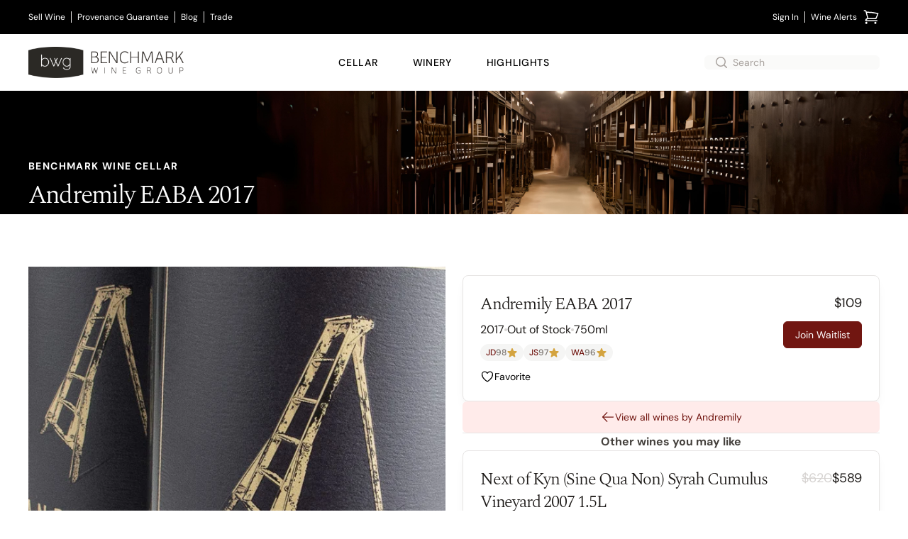

--- FILE ---
content_type: text/html; charset=utf-8
request_url: https://www.benchmarkwine.com/products/103708-andremily-eaba-2017
body_size: 18701
content:
<!doctype html><html lang="en-US"><head><link href="//images.benchmarkwine.com" rel="preconnect" crossorigin><link href="https://ga.jspm.io" rel="preconnect" crossorigin><link href="https://maps.googleapis.com" rel="preconnect" crossorigin><meta charset="utf-8"><meta name="viewport" content="width=device-width, initial-scale=1"><meta name="theme-color" content="#fff" media="(prefers-color-scheme: light)"><meta name="theme-color" content="#2b2925" media="(prefers-color-scheme: dark)"><meta property="og:site_name" content="BenchmarkWine.com"><link rel="canonical" href="https://www.benchmarkwine.com/products/103708-andremily-eaba-2017"><title>Andremily EABA 2017 | Benchmark Wine Group</title>
<meta name="description" content="Buy Andremily EABA 2017 from California at Benchmark Wine Group."><meta name="csrf-param" content="authenticity_token" />
<meta name="csrf-token" content="v1uLYdsBZ0cq0i7E2NLj7SqnCMinI7hpDV3YasnY6wglCjaYvuL79YWrdfqnr89zOTTEapcbf8gDSIAMlnDyJg" /><link rel="shortcut icon" type="image/x-icon" href="/favicon.ico"><style type="text/css">@font-face {font-family:PT Sans;font-style:normal;font-weight:400;src:url(/cf-fonts/s/pt-sans/5.0.11/latin/400/normal.woff2);unicode-range:U+0000-00FF,U+0131,U+0152-0153,U+02BB-02BC,U+02C6,U+02DA,U+02DC,U+0304,U+0308,U+0329,U+2000-206F,U+2074,U+20AC,U+2122,U+2191,U+2193,U+2212,U+2215,U+FEFF,U+FFFD;font-display:swap;}@font-face {font-family:PT Sans;font-style:normal;font-weight:400;src:url(/cf-fonts/s/pt-sans/5.0.11/cyrillic/400/normal.woff2);unicode-range:U+0301,U+0400-045F,U+0490-0491,U+04B0-04B1,U+2116;font-display:swap;}@font-face {font-family:PT Sans;font-style:normal;font-weight:400;src:url(/cf-fonts/s/pt-sans/5.0.11/latin-ext/400/normal.woff2);unicode-range:U+0100-02AF,U+0304,U+0308,U+0329,U+1E00-1E9F,U+1EF2-1EFF,U+2020,U+20A0-20AB,U+20AD-20CF,U+2113,U+2C60-2C7F,U+A720-A7FF;font-display:swap;}@font-face {font-family:PT Sans;font-style:normal;font-weight:400;src:url(/cf-fonts/s/pt-sans/5.0.11/cyrillic-ext/400/normal.woff2);unicode-range:U+0460-052F,U+1C80-1C88,U+20B4,U+2DE0-2DFF,U+A640-A69F,U+FE2E-FE2F;font-display:swap;}</style><style type="text/css">@font-face {font-family:Josefin Sans;font-style:normal;font-weight:400;src:url(/cf-fonts/s/josefin-sans/5.0.18/latin/400/normal.woff2);unicode-range:U+0000-00FF,U+0131,U+0152-0153,U+02BB-02BC,U+02C6,U+02DA,U+02DC,U+0304,U+0308,U+0329,U+2000-206F,U+2074,U+20AC,U+2122,U+2191,U+2193,U+2212,U+2215,U+FEFF,U+FFFD;font-display:swap;}@font-face {font-family:Josefin Sans;font-style:normal;font-weight:400;src:url(/cf-fonts/s/josefin-sans/5.0.18/vietnamese/400/normal.woff2);unicode-range:U+0102-0103,U+0110-0111,U+0128-0129,U+0168-0169,U+01A0-01A1,U+01AF-01B0,U+0300-0301,U+0303-0304,U+0308-0309,U+0323,U+0329,U+1EA0-1EF9,U+20AB;font-display:swap;}@font-face {font-family:Josefin Sans;font-style:normal;font-weight:400;src:url(/cf-fonts/s/josefin-sans/5.0.18/latin-ext/400/normal.woff2);unicode-range:U+0100-02AF,U+0304,U+0308,U+0329,U+1E00-1E9F,U+1EF2-1EFF,U+2020,U+20A0-20AB,U+20AD-20CF,U+2113,U+2C60-2C7F,U+A720-A7FF;font-display:swap;}@font-face {font-family:Josefin Sans;font-style:normal;font-weight:600;src:url(/cf-fonts/s/josefin-sans/5.0.18/latin-ext/600/normal.woff2);unicode-range:U+0100-02AF,U+0304,U+0308,U+0329,U+1E00-1E9F,U+1EF2-1EFF,U+2020,U+20A0-20AB,U+20AD-20CF,U+2113,U+2C60-2C7F,U+A720-A7FF;font-display:swap;}@font-face {font-family:Josefin Sans;font-style:normal;font-weight:600;src:url(/cf-fonts/s/josefin-sans/5.0.18/latin/600/normal.woff2);unicode-range:U+0000-00FF,U+0131,U+0152-0153,U+02BB-02BC,U+02C6,U+02DA,U+02DC,U+0304,U+0308,U+0329,U+2000-206F,U+2074,U+20AC,U+2122,U+2191,U+2193,U+2212,U+2215,U+FEFF,U+FFFD;font-display:swap;}@font-face {font-family:Josefin Sans;font-style:normal;font-weight:600;src:url(/cf-fonts/s/josefin-sans/5.0.18/vietnamese/600/normal.woff2);unicode-range:U+0102-0103,U+0110-0111,U+0128-0129,U+0168-0169,U+01A0-01A1,U+01AF-01B0,U+0300-0301,U+0303-0304,U+0308-0309,U+0323,U+0329,U+1EA0-1EF9,U+20AB;font-display:swap;}@font-face {font-family:Josefin Sans;font-style:normal;font-weight:700;src:url(/cf-fonts/s/josefin-sans/5.0.18/latin/700/normal.woff2);unicode-range:U+0000-00FF,U+0131,U+0152-0153,U+02BB-02BC,U+02C6,U+02DA,U+02DC,U+0304,U+0308,U+0329,U+2000-206F,U+2074,U+20AC,U+2122,U+2191,U+2193,U+2212,U+2215,U+FEFF,U+FFFD;font-display:swap;}@font-face {font-family:Josefin Sans;font-style:normal;font-weight:700;src:url(/cf-fonts/s/josefin-sans/5.0.18/latin-ext/700/normal.woff2);unicode-range:U+0100-02AF,U+0304,U+0308,U+0329,U+1E00-1E9F,U+1EF2-1EFF,U+2020,U+20A0-20AB,U+20AD-20CF,U+2113,U+2C60-2C7F,U+A720-A7FF;font-display:swap;}@font-face {font-family:Josefin Sans;font-style:normal;font-weight:700;src:url(/cf-fonts/s/josefin-sans/5.0.18/vietnamese/700/normal.woff2);unicode-range:U+0102-0103,U+0110-0111,U+0128-0129,U+0168-0169,U+01A0-01A1,U+01AF-01B0,U+0300-0301,U+0303-0304,U+0308-0309,U+0323,U+0329,U+1EA0-1EF9,U+20AB;font-display:swap;}</style><style type="text/css">@font-face {font-family:Playfair Display;font-style:normal;font-weight:400;src:url(/cf-fonts/s/playfair-display/5.0.18/vietnamese/400/normal.woff2);unicode-range:U+0102-0103,U+0110-0111,U+0128-0129,U+0168-0169,U+01A0-01A1,U+01AF-01B0,U+0300-0301,U+0303-0304,U+0308-0309,U+0323,U+0329,U+1EA0-1EF9,U+20AB;font-display:swap;}@font-face {font-family:Playfair Display;font-style:normal;font-weight:400;src:url(/cf-fonts/s/playfair-display/5.0.18/cyrillic/400/normal.woff2);unicode-range:U+0301,U+0400-045F,U+0490-0491,U+04B0-04B1,U+2116;font-display:swap;}@font-face {font-family:Playfair Display;font-style:normal;font-weight:400;src:url(/cf-fonts/s/playfair-display/5.0.18/latin/400/normal.woff2);unicode-range:U+0000-00FF,U+0131,U+0152-0153,U+02BB-02BC,U+02C6,U+02DA,U+02DC,U+0304,U+0308,U+0329,U+2000-206F,U+2074,U+20AC,U+2122,U+2191,U+2193,U+2212,U+2215,U+FEFF,U+FFFD;font-display:swap;}@font-face {font-family:Playfair Display;font-style:normal;font-weight:400;src:url(/cf-fonts/s/playfair-display/5.0.18/latin-ext/400/normal.woff2);unicode-range:U+0100-02AF,U+0304,U+0308,U+0329,U+1E00-1E9F,U+1EF2-1EFF,U+2020,U+20A0-20AB,U+20AD-20CF,U+2113,U+2C60-2C7F,U+A720-A7FF;font-display:swap;}@font-face {font-family:Playfair Display;font-style:italic;font-weight:400;src:url(/cf-fonts/s/playfair-display/5.0.18/latin/400/italic.woff2);unicode-range:U+0000-00FF,U+0131,U+0152-0153,U+02BB-02BC,U+02C6,U+02DA,U+02DC,U+0304,U+0308,U+0329,U+2000-206F,U+2074,U+20AC,U+2122,U+2191,U+2193,U+2212,U+2215,U+FEFF,U+FFFD;font-display:swap;}@font-face {font-family:Playfair Display;font-style:italic;font-weight:400;src:url(/cf-fonts/s/playfair-display/5.0.18/latin-ext/400/italic.woff2);unicode-range:U+0100-02AF,U+0304,U+0308,U+0329,U+1E00-1E9F,U+1EF2-1EFF,U+2020,U+20A0-20AB,U+20AD-20CF,U+2113,U+2C60-2C7F,U+A720-A7FF;font-display:swap;}@font-face {font-family:Playfair Display;font-style:italic;font-weight:400;src:url(/cf-fonts/s/playfair-display/5.0.18/vietnamese/400/italic.woff2);unicode-range:U+0102-0103,U+0110-0111,U+0128-0129,U+0168-0169,U+01A0-01A1,U+01AF-01B0,U+0300-0301,U+0303-0304,U+0308-0309,U+0323,U+0329,U+1EA0-1EF9,U+20AB;font-display:swap;}@font-face {font-family:Playfair Display;font-style:italic;font-weight:400;src:url(/cf-fonts/s/playfair-display/5.0.18/cyrillic/400/italic.woff2);unicode-range:U+0301,U+0400-045F,U+0490-0491,U+04B0-04B1,U+2116;font-display:swap;}@font-face {font-family:Playfair Display;font-style:normal;font-weight:700;src:url(/cf-fonts/s/playfair-display/5.0.18/latin-ext/700/normal.woff2);unicode-range:U+0100-02AF,U+0304,U+0308,U+0329,U+1E00-1E9F,U+1EF2-1EFF,U+2020,U+20A0-20AB,U+20AD-20CF,U+2113,U+2C60-2C7F,U+A720-A7FF;font-display:swap;}@font-face {font-family:Playfair Display;font-style:normal;font-weight:700;src:url(/cf-fonts/s/playfair-display/5.0.18/latin/700/normal.woff2);unicode-range:U+0000-00FF,U+0131,U+0152-0153,U+02BB-02BC,U+02C6,U+02DA,U+02DC,U+0304,U+0308,U+0329,U+2000-206F,U+2074,U+20AC,U+2122,U+2191,U+2193,U+2212,U+2215,U+FEFF,U+FFFD;font-display:swap;}@font-face {font-family:Playfair Display;font-style:normal;font-weight:700;src:url(/cf-fonts/s/playfair-display/5.0.18/vietnamese/700/normal.woff2);unicode-range:U+0102-0103,U+0110-0111,U+0128-0129,U+0168-0169,U+01A0-01A1,U+01AF-01B0,U+0300-0301,U+0303-0304,U+0308-0309,U+0323,U+0329,U+1EA0-1EF9,U+20AB;font-display:swap;}@font-face {font-family:Playfair Display;font-style:normal;font-weight:700;src:url(/cf-fonts/s/playfair-display/5.0.18/cyrillic/700/normal.woff2);unicode-range:U+0301,U+0400-045F,U+0490-0491,U+04B0-04B1,U+2116;font-display:swap;}</style><style type="text/css">@font-face {font-family:DM Sans;font-style:normal;font-weight:400;src:url(/cf-fonts/v/dm-sans/5.0.18/latin/wght/normal.woff2);unicode-range:U+0000-00FF,U+0131,U+0152-0153,U+02BB-02BC,U+02C6,U+02DA,U+02DC,U+0304,U+0308,U+0329,U+2000-206F,U+2074,U+20AC,U+2122,U+2191,U+2193,U+2212,U+2215,U+FEFF,U+FFFD;font-display:swap;}@font-face {font-family:DM Sans;font-style:normal;font-weight:400;src:url(/cf-fonts/v/dm-sans/5.0.18/latin-ext/wght/normal.woff2);unicode-range:U+0100-02AF,U+0304,U+0308,U+0329,U+1E00-1E9F,U+1EF2-1EFF,U+2020,U+20A0-20AB,U+20AD-20CF,U+2113,U+2C60-2C7F,U+A720-A7FF;font-display:swap;}@font-face {font-family:DM Sans;font-style:normal;font-weight:500;src:url(/cf-fonts/v/dm-sans/5.0.18/latin-ext/wght/normal.woff2);unicode-range:U+0100-02AF,U+0304,U+0308,U+0329,U+1E00-1E9F,U+1EF2-1EFF,U+2020,U+20A0-20AB,U+20AD-20CF,U+2113,U+2C60-2C7F,U+A720-A7FF;font-display:swap;}@font-face {font-family:DM Sans;font-style:normal;font-weight:500;src:url(/cf-fonts/v/dm-sans/5.0.18/latin/wght/normal.woff2);unicode-range:U+0000-00FF,U+0131,U+0152-0153,U+02BB-02BC,U+02C6,U+02DA,U+02DC,U+0304,U+0308,U+0329,U+2000-206F,U+2074,U+20AC,U+2122,U+2191,U+2193,U+2212,U+2215,U+FEFF,U+FFFD;font-display:swap;}@font-face {font-family:DM Sans;font-style:normal;font-weight:700;src:url(/cf-fonts/v/dm-sans/5.0.18/latin/wght/normal.woff2);unicode-range:U+0000-00FF,U+0131,U+0152-0153,U+02BB-02BC,U+02C6,U+02DA,U+02DC,U+0304,U+0308,U+0329,U+2000-206F,U+2074,U+20AC,U+2122,U+2191,U+2193,U+2212,U+2215,U+FEFF,U+FFFD;font-display:swap;}@font-face {font-family:DM Sans;font-style:normal;font-weight:700;src:url(/cf-fonts/v/dm-sans/5.0.18/latin-ext/wght/normal.woff2);unicode-range:U+0100-02AF,U+0304,U+0308,U+0329,U+1E00-1E9F,U+1EF2-1EFF,U+2020,U+20A0-20AB,U+20AD-20CF,U+2113,U+2C60-2C7F,U+A720-A7FF;font-display:swap;}@font-face {font-family:DM Sans;font-style:italic;font-weight:400;src:url(/cf-fonts/v/dm-sans/5.0.18/latin/wght/italic.woff2);unicode-range:U+0000-00FF,U+0131,U+0152-0153,U+02BB-02BC,U+02C6,U+02DA,U+02DC,U+0304,U+0308,U+0329,U+2000-206F,U+2074,U+20AC,U+2122,U+2191,U+2193,U+2212,U+2215,U+FEFF,U+FFFD;font-display:swap;}@font-face {font-family:DM Sans;font-style:italic;font-weight:400;src:url(/cf-fonts/v/dm-sans/5.0.18/latin-ext/wght/italic.woff2);unicode-range:U+0100-02AF,U+0304,U+0308,U+0329,U+1E00-1E9F,U+1EF2-1EFF,U+2020,U+20A0-20AB,U+20AD-20CF,U+2113,U+2C60-2C7F,U+A720-A7FF;font-display:swap;}@font-face {font-family:DM Sans;font-style:italic;font-weight:500;src:url(/cf-fonts/v/dm-sans/5.0.18/latin-ext/wght/italic.woff2);unicode-range:U+0100-02AF,U+0304,U+0308,U+0329,U+1E00-1E9F,U+1EF2-1EFF,U+2020,U+20A0-20AB,U+20AD-20CF,U+2113,U+2C60-2C7F,U+A720-A7FF;font-display:swap;}@font-face {font-family:DM Sans;font-style:italic;font-weight:500;src:url(/cf-fonts/v/dm-sans/5.0.18/latin/wght/italic.woff2);unicode-range:U+0000-00FF,U+0131,U+0152-0153,U+02BB-02BC,U+02C6,U+02DA,U+02DC,U+0304,U+0308,U+0329,U+2000-206F,U+2074,U+20AC,U+2122,U+2191,U+2193,U+2212,U+2215,U+FEFF,U+FFFD;font-display:swap;}@font-face {font-family:DM Sans;font-style:italic;font-weight:700;src:url(/cf-fonts/v/dm-sans/5.0.18/latin-ext/wght/italic.woff2);unicode-range:U+0100-02AF,U+0304,U+0308,U+0329,U+1E00-1E9F,U+1EF2-1EFF,U+2020,U+20A0-20AB,U+20AD-20CF,U+2113,U+2C60-2C7F,U+A720-A7FF;font-display:swap;}@font-face {font-family:DM Sans;font-style:italic;font-weight:700;src:url(/cf-fonts/v/dm-sans/5.0.18/latin/wght/italic.woff2);unicode-range:U+0000-00FF,U+0131,U+0152-0153,U+02BB-02BC,U+02C6,U+02DA,U+02DC,U+0304,U+0308,U+0329,U+2000-206F,U+2074,U+20AC,U+2122,U+2191,U+2193,U+2212,U+2215,U+FEFF,U+FFFD;font-display:swap;}@font-face {font-family:Spectral;font-style:normal;font-weight:200;src:url(/cf-fonts/s/spectral/5.0.11/cyrillic/200/normal.woff2);unicode-range:U+0301,U+0400-045F,U+0490-0491,U+04B0-04B1,U+2116;font-display:swap;}@font-face {font-family:Spectral;font-style:normal;font-weight:200;src:url(/cf-fonts/s/spectral/5.0.11/latin-ext/200/normal.woff2);unicode-range:U+0100-02AF,U+0304,U+0308,U+0329,U+1E00-1E9F,U+1EF2-1EFF,U+2020,U+20A0-20AB,U+20AD-20CF,U+2113,U+2C60-2C7F,U+A720-A7FF;font-display:swap;}@font-face {font-family:Spectral;font-style:normal;font-weight:200;src:url(/cf-fonts/s/spectral/5.0.11/latin/200/normal.woff2);unicode-range:U+0000-00FF,U+0131,U+0152-0153,U+02BB-02BC,U+02C6,U+02DA,U+02DC,U+0304,U+0308,U+0329,U+2000-206F,U+2074,U+20AC,U+2122,U+2191,U+2193,U+2212,U+2215,U+FEFF,U+FFFD;font-display:swap;}@font-face {font-family:Spectral;font-style:normal;font-weight:200;src:url(/cf-fonts/s/spectral/5.0.11/vietnamese/200/normal.woff2);unicode-range:U+0102-0103,U+0110-0111,U+0128-0129,U+0168-0169,U+01A0-01A1,U+01AF-01B0,U+0300-0301,U+0303-0304,U+0308-0309,U+0323,U+0329,U+1EA0-1EF9,U+20AB;font-display:swap;}@font-face {font-family:Spectral;font-style:normal;font-weight:300;src:url(/cf-fonts/s/spectral/5.0.11/latin-ext/300/normal.woff2);unicode-range:U+0100-02AF,U+0304,U+0308,U+0329,U+1E00-1E9F,U+1EF2-1EFF,U+2020,U+20A0-20AB,U+20AD-20CF,U+2113,U+2C60-2C7F,U+A720-A7FF;font-display:swap;}@font-face {font-family:Spectral;font-style:normal;font-weight:300;src:url(/cf-fonts/s/spectral/5.0.11/vietnamese/300/normal.woff2);unicode-range:U+0102-0103,U+0110-0111,U+0128-0129,U+0168-0169,U+01A0-01A1,U+01AF-01B0,U+0300-0301,U+0303-0304,U+0308-0309,U+0323,U+0329,U+1EA0-1EF9,U+20AB;font-display:swap;}@font-face {font-family:Spectral;font-style:normal;font-weight:300;src:url(/cf-fonts/s/spectral/5.0.11/cyrillic/300/normal.woff2);unicode-range:U+0301,U+0400-045F,U+0490-0491,U+04B0-04B1,U+2116;font-display:swap;}@font-face {font-family:Spectral;font-style:normal;font-weight:300;src:url(/cf-fonts/s/spectral/5.0.11/latin/300/normal.woff2);unicode-range:U+0000-00FF,U+0131,U+0152-0153,U+02BB-02BC,U+02C6,U+02DA,U+02DC,U+0304,U+0308,U+0329,U+2000-206F,U+2074,U+20AC,U+2122,U+2191,U+2193,U+2212,U+2215,U+FEFF,U+FFFD;font-display:swap;}@font-face {font-family:Spectral;font-style:normal;font-weight:400;src:url(/cf-fonts/s/spectral/5.0.11/latin-ext/400/normal.woff2);unicode-range:U+0100-02AF,U+0304,U+0308,U+0329,U+1E00-1E9F,U+1EF2-1EFF,U+2020,U+20A0-20AB,U+20AD-20CF,U+2113,U+2C60-2C7F,U+A720-A7FF;font-display:swap;}@font-face {font-family:Spectral;font-style:normal;font-weight:400;src:url(/cf-fonts/s/spectral/5.0.11/cyrillic/400/normal.woff2);unicode-range:U+0301,U+0400-045F,U+0490-0491,U+04B0-04B1,U+2116;font-display:swap;}@font-face {font-family:Spectral;font-style:normal;font-weight:400;src:url(/cf-fonts/s/spectral/5.0.11/vietnamese/400/normal.woff2);unicode-range:U+0102-0103,U+0110-0111,U+0128-0129,U+0168-0169,U+01A0-01A1,U+01AF-01B0,U+0300-0301,U+0303-0304,U+0308-0309,U+0323,U+0329,U+1EA0-1EF9,U+20AB;font-display:swap;}@font-face {font-family:Spectral;font-style:normal;font-weight:400;src:url(/cf-fonts/s/spectral/5.0.11/latin/400/normal.woff2);unicode-range:U+0000-00FF,U+0131,U+0152-0153,U+02BB-02BC,U+02C6,U+02DA,U+02DC,U+0304,U+0308,U+0329,U+2000-206F,U+2074,U+20AC,U+2122,U+2191,U+2193,U+2212,U+2215,U+FEFF,U+FFFD;font-display:swap;}@font-face {font-family:Spectral;font-style:normal;font-weight:500;src:url(/cf-fonts/s/spectral/5.0.11/latin-ext/500/normal.woff2);unicode-range:U+0100-02AF,U+0304,U+0308,U+0329,U+1E00-1E9F,U+1EF2-1EFF,U+2020,U+20A0-20AB,U+20AD-20CF,U+2113,U+2C60-2C7F,U+A720-A7FF;font-display:swap;}@font-face {font-family:Spectral;font-style:normal;font-weight:500;src:url(/cf-fonts/s/spectral/5.0.11/cyrillic/500/normal.woff2);unicode-range:U+0301,U+0400-045F,U+0490-0491,U+04B0-04B1,U+2116;font-display:swap;}@font-face {font-family:Spectral;font-style:normal;font-weight:500;src:url(/cf-fonts/s/spectral/5.0.11/latin/500/normal.woff2);unicode-range:U+0000-00FF,U+0131,U+0152-0153,U+02BB-02BC,U+02C6,U+02DA,U+02DC,U+0304,U+0308,U+0329,U+2000-206F,U+2074,U+20AC,U+2122,U+2191,U+2193,U+2212,U+2215,U+FEFF,U+FFFD;font-display:swap;}@font-face {font-family:Spectral;font-style:normal;font-weight:500;src:url(/cf-fonts/s/spectral/5.0.11/vietnamese/500/normal.woff2);unicode-range:U+0102-0103,U+0110-0111,U+0128-0129,U+0168-0169,U+01A0-01A1,U+01AF-01B0,U+0300-0301,U+0303-0304,U+0308-0309,U+0323,U+0329,U+1EA0-1EF9,U+20AB;font-display:swap;}@font-face {font-family:Spectral;font-style:normal;font-weight:600;src:url(/cf-fonts/s/spectral/5.0.11/latin-ext/600/normal.woff2);unicode-range:U+0100-02AF,U+0304,U+0308,U+0329,U+1E00-1E9F,U+1EF2-1EFF,U+2020,U+20A0-20AB,U+20AD-20CF,U+2113,U+2C60-2C7F,U+A720-A7FF;font-display:swap;}@font-face {font-family:Spectral;font-style:normal;font-weight:600;src:url(/cf-fonts/s/spectral/5.0.11/vietnamese/600/normal.woff2);unicode-range:U+0102-0103,U+0110-0111,U+0128-0129,U+0168-0169,U+01A0-01A1,U+01AF-01B0,U+0300-0301,U+0303-0304,U+0308-0309,U+0323,U+0329,U+1EA0-1EF9,U+20AB;font-display:swap;}@font-face {font-family:Spectral;font-style:normal;font-weight:600;src:url(/cf-fonts/s/spectral/5.0.11/cyrillic/600/normal.woff2);unicode-range:U+0301,U+0400-045F,U+0490-0491,U+04B0-04B1,U+2116;font-display:swap;}@font-face {font-family:Spectral;font-style:normal;font-weight:600;src:url(/cf-fonts/s/spectral/5.0.11/latin/600/normal.woff2);unicode-range:U+0000-00FF,U+0131,U+0152-0153,U+02BB-02BC,U+02C6,U+02DA,U+02DC,U+0304,U+0308,U+0329,U+2000-206F,U+2074,U+20AC,U+2122,U+2191,U+2193,U+2212,U+2215,U+FEFF,U+FFFD;font-display:swap;}@font-face {font-family:Spectral;font-style:normal;font-weight:700;src:url(/cf-fonts/s/spectral/5.0.11/latin/700/normal.woff2);unicode-range:U+0000-00FF,U+0131,U+0152-0153,U+02BB-02BC,U+02C6,U+02DA,U+02DC,U+0304,U+0308,U+0329,U+2000-206F,U+2074,U+20AC,U+2122,U+2191,U+2193,U+2212,U+2215,U+FEFF,U+FFFD;font-display:swap;}@font-face {font-family:Spectral;font-style:normal;font-weight:700;src:url(/cf-fonts/s/spectral/5.0.11/cyrillic/700/normal.woff2);unicode-range:U+0301,U+0400-045F,U+0490-0491,U+04B0-04B1,U+2116;font-display:swap;}@font-face {font-family:Spectral;font-style:normal;font-weight:700;src:url(/cf-fonts/s/spectral/5.0.11/latin-ext/700/normal.woff2);unicode-range:U+0100-02AF,U+0304,U+0308,U+0329,U+1E00-1E9F,U+1EF2-1EFF,U+2020,U+20A0-20AB,U+20AD-20CF,U+2113,U+2C60-2C7F,U+A720-A7FF;font-display:swap;}@font-face {font-family:Spectral;font-style:normal;font-weight:700;src:url(/cf-fonts/s/spectral/5.0.11/vietnamese/700/normal.woff2);unicode-range:U+0102-0103,U+0110-0111,U+0128-0129,U+0168-0169,U+01A0-01A1,U+01AF-01B0,U+0300-0301,U+0303-0304,U+0308-0309,U+0323,U+0329,U+1EA0-1EF9,U+20AB;font-display:swap;}@font-face {font-family:Spectral;font-style:normal;font-weight:800;src:url(/cf-fonts/s/spectral/5.0.11/latin/800/normal.woff2);unicode-range:U+0000-00FF,U+0131,U+0152-0153,U+02BB-02BC,U+02C6,U+02DA,U+02DC,U+0304,U+0308,U+0329,U+2000-206F,U+2074,U+20AC,U+2122,U+2191,U+2193,U+2212,U+2215,U+FEFF,U+FFFD;font-display:swap;}@font-face {font-family:Spectral;font-style:normal;font-weight:800;src:url(/cf-fonts/s/spectral/5.0.11/latin-ext/800/normal.woff2);unicode-range:U+0100-02AF,U+0304,U+0308,U+0329,U+1E00-1E9F,U+1EF2-1EFF,U+2020,U+20A0-20AB,U+20AD-20CF,U+2113,U+2C60-2C7F,U+A720-A7FF;font-display:swap;}@font-face {font-family:Spectral;font-style:normal;font-weight:800;src:url(/cf-fonts/s/spectral/5.0.11/vietnamese/800/normal.woff2);unicode-range:U+0102-0103,U+0110-0111,U+0128-0129,U+0168-0169,U+01A0-01A1,U+01AF-01B0,U+0300-0301,U+0303-0304,U+0308-0309,U+0323,U+0329,U+1EA0-1EF9,U+20AB;font-display:swap;}@font-face {font-family:Spectral;font-style:normal;font-weight:800;src:url(/cf-fonts/s/spectral/5.0.11/cyrillic/800/normal.woff2);unicode-range:U+0301,U+0400-045F,U+0490-0491,U+04B0-04B1,U+2116;font-display:swap;}@font-face {font-family:Spectral;font-style:italic;font-weight:200;src:url(/cf-fonts/s/spectral/5.0.11/cyrillic/200/italic.woff2);unicode-range:U+0301,U+0400-045F,U+0490-0491,U+04B0-04B1,U+2116;font-display:swap;}@font-face {font-family:Spectral;font-style:italic;font-weight:200;src:url(/cf-fonts/s/spectral/5.0.11/vietnamese/200/italic.woff2);unicode-range:U+0102-0103,U+0110-0111,U+0128-0129,U+0168-0169,U+01A0-01A1,U+01AF-01B0,U+0300-0301,U+0303-0304,U+0308-0309,U+0323,U+0329,U+1EA0-1EF9,U+20AB;font-display:swap;}@font-face {font-family:Spectral;font-style:italic;font-weight:200;src:url(/cf-fonts/s/spectral/5.0.11/latin/200/italic.woff2);unicode-range:U+0000-00FF,U+0131,U+0152-0153,U+02BB-02BC,U+02C6,U+02DA,U+02DC,U+0304,U+0308,U+0329,U+2000-206F,U+2074,U+20AC,U+2122,U+2191,U+2193,U+2212,U+2215,U+FEFF,U+FFFD;font-display:swap;}@font-face {font-family:Spectral;font-style:italic;font-weight:200;src:url(/cf-fonts/s/spectral/5.0.11/latin-ext/200/italic.woff2);unicode-range:U+0100-02AF,U+0304,U+0308,U+0329,U+1E00-1E9F,U+1EF2-1EFF,U+2020,U+20A0-20AB,U+20AD-20CF,U+2113,U+2C60-2C7F,U+A720-A7FF;font-display:swap;}@font-face {font-family:Spectral;font-style:italic;font-weight:300;src:url(/cf-fonts/s/spectral/5.0.11/cyrillic/300/italic.woff2);unicode-range:U+0301,U+0400-045F,U+0490-0491,U+04B0-04B1,U+2116;font-display:swap;}@font-face {font-family:Spectral;font-style:italic;font-weight:300;src:url(/cf-fonts/s/spectral/5.0.11/latin/300/italic.woff2);unicode-range:U+0000-00FF,U+0131,U+0152-0153,U+02BB-02BC,U+02C6,U+02DA,U+02DC,U+0304,U+0308,U+0329,U+2000-206F,U+2074,U+20AC,U+2122,U+2191,U+2193,U+2212,U+2215,U+FEFF,U+FFFD;font-display:swap;}@font-face {font-family:Spectral;font-style:italic;font-weight:300;src:url(/cf-fonts/s/spectral/5.0.11/latin-ext/300/italic.woff2);unicode-range:U+0100-02AF,U+0304,U+0308,U+0329,U+1E00-1E9F,U+1EF2-1EFF,U+2020,U+20A0-20AB,U+20AD-20CF,U+2113,U+2C60-2C7F,U+A720-A7FF;font-display:swap;}@font-face {font-family:Spectral;font-style:italic;font-weight:300;src:url(/cf-fonts/s/spectral/5.0.11/vietnamese/300/italic.woff2);unicode-range:U+0102-0103,U+0110-0111,U+0128-0129,U+0168-0169,U+01A0-01A1,U+01AF-01B0,U+0300-0301,U+0303-0304,U+0308-0309,U+0323,U+0329,U+1EA0-1EF9,U+20AB;font-display:swap;}@font-face {font-family:Spectral;font-style:italic;font-weight:400;src:url(/cf-fonts/s/spectral/5.0.11/cyrillic/400/italic.woff2);unicode-range:U+0301,U+0400-045F,U+0490-0491,U+04B0-04B1,U+2116;font-display:swap;}@font-face {font-family:Spectral;font-style:italic;font-weight:400;src:url(/cf-fonts/s/spectral/5.0.11/latin-ext/400/italic.woff2);unicode-range:U+0100-02AF,U+0304,U+0308,U+0329,U+1E00-1E9F,U+1EF2-1EFF,U+2020,U+20A0-20AB,U+20AD-20CF,U+2113,U+2C60-2C7F,U+A720-A7FF;font-display:swap;}@font-face {font-family:Spectral;font-style:italic;font-weight:400;src:url(/cf-fonts/s/spectral/5.0.11/latin/400/italic.woff2);unicode-range:U+0000-00FF,U+0131,U+0152-0153,U+02BB-02BC,U+02C6,U+02DA,U+02DC,U+0304,U+0308,U+0329,U+2000-206F,U+2074,U+20AC,U+2122,U+2191,U+2193,U+2212,U+2215,U+FEFF,U+FFFD;font-display:swap;}@font-face {font-family:Spectral;font-style:italic;font-weight:400;src:url(/cf-fonts/s/spectral/5.0.11/vietnamese/400/italic.woff2);unicode-range:U+0102-0103,U+0110-0111,U+0128-0129,U+0168-0169,U+01A0-01A1,U+01AF-01B0,U+0300-0301,U+0303-0304,U+0308-0309,U+0323,U+0329,U+1EA0-1EF9,U+20AB;font-display:swap;}@font-face {font-family:Spectral;font-style:italic;font-weight:500;src:url(/cf-fonts/s/spectral/5.0.11/latin-ext/500/italic.woff2);unicode-range:U+0100-02AF,U+0304,U+0308,U+0329,U+1E00-1E9F,U+1EF2-1EFF,U+2020,U+20A0-20AB,U+20AD-20CF,U+2113,U+2C60-2C7F,U+A720-A7FF;font-display:swap;}@font-face {font-family:Spectral;font-style:italic;font-weight:500;src:url(/cf-fonts/s/spectral/5.0.11/latin/500/italic.woff2);unicode-range:U+0000-00FF,U+0131,U+0152-0153,U+02BB-02BC,U+02C6,U+02DA,U+02DC,U+0304,U+0308,U+0329,U+2000-206F,U+2074,U+20AC,U+2122,U+2191,U+2193,U+2212,U+2215,U+FEFF,U+FFFD;font-display:swap;}@font-face {font-family:Spectral;font-style:italic;font-weight:500;src:url(/cf-fonts/s/spectral/5.0.11/cyrillic/500/italic.woff2);unicode-range:U+0301,U+0400-045F,U+0490-0491,U+04B0-04B1,U+2116;font-display:swap;}@font-face {font-family:Spectral;font-style:italic;font-weight:500;src:url(/cf-fonts/s/spectral/5.0.11/vietnamese/500/italic.woff2);unicode-range:U+0102-0103,U+0110-0111,U+0128-0129,U+0168-0169,U+01A0-01A1,U+01AF-01B0,U+0300-0301,U+0303-0304,U+0308-0309,U+0323,U+0329,U+1EA0-1EF9,U+20AB;font-display:swap;}@font-face {font-family:Spectral;font-style:italic;font-weight:600;src:url(/cf-fonts/s/spectral/5.0.11/vietnamese/600/italic.woff2);unicode-range:U+0102-0103,U+0110-0111,U+0128-0129,U+0168-0169,U+01A0-01A1,U+01AF-01B0,U+0300-0301,U+0303-0304,U+0308-0309,U+0323,U+0329,U+1EA0-1EF9,U+20AB;font-display:swap;}@font-face {font-family:Spectral;font-style:italic;font-weight:600;src:url(/cf-fonts/s/spectral/5.0.11/cyrillic/600/italic.woff2);unicode-range:U+0301,U+0400-045F,U+0490-0491,U+04B0-04B1,U+2116;font-display:swap;}@font-face {font-family:Spectral;font-style:italic;font-weight:600;src:url(/cf-fonts/s/spectral/5.0.11/latin-ext/600/italic.woff2);unicode-range:U+0100-02AF,U+0304,U+0308,U+0329,U+1E00-1E9F,U+1EF2-1EFF,U+2020,U+20A0-20AB,U+20AD-20CF,U+2113,U+2C60-2C7F,U+A720-A7FF;font-display:swap;}@font-face {font-family:Spectral;font-style:italic;font-weight:600;src:url(/cf-fonts/s/spectral/5.0.11/latin/600/italic.woff2);unicode-range:U+0000-00FF,U+0131,U+0152-0153,U+02BB-02BC,U+02C6,U+02DA,U+02DC,U+0304,U+0308,U+0329,U+2000-206F,U+2074,U+20AC,U+2122,U+2191,U+2193,U+2212,U+2215,U+FEFF,U+FFFD;font-display:swap;}@font-face {font-family:Spectral;font-style:italic;font-weight:700;src:url(/cf-fonts/s/spectral/5.0.11/latin-ext/700/italic.woff2);unicode-range:U+0100-02AF,U+0304,U+0308,U+0329,U+1E00-1E9F,U+1EF2-1EFF,U+2020,U+20A0-20AB,U+20AD-20CF,U+2113,U+2C60-2C7F,U+A720-A7FF;font-display:swap;}@font-face {font-family:Spectral;font-style:italic;font-weight:700;src:url(/cf-fonts/s/spectral/5.0.11/cyrillic/700/italic.woff2);unicode-range:U+0301,U+0400-045F,U+0490-0491,U+04B0-04B1,U+2116;font-display:swap;}@font-face {font-family:Spectral;font-style:italic;font-weight:700;src:url(/cf-fonts/s/spectral/5.0.11/vietnamese/700/italic.woff2);unicode-range:U+0102-0103,U+0110-0111,U+0128-0129,U+0168-0169,U+01A0-01A1,U+01AF-01B0,U+0300-0301,U+0303-0304,U+0308-0309,U+0323,U+0329,U+1EA0-1EF9,U+20AB;font-display:swap;}@font-face {font-family:Spectral;font-style:italic;font-weight:700;src:url(/cf-fonts/s/spectral/5.0.11/latin/700/italic.woff2);unicode-range:U+0000-00FF,U+0131,U+0152-0153,U+02BB-02BC,U+02C6,U+02DA,U+02DC,U+0304,U+0308,U+0329,U+2000-206F,U+2074,U+20AC,U+2122,U+2191,U+2193,U+2212,U+2215,U+FEFF,U+FFFD;font-display:swap;}@font-face {font-family:Spectral;font-style:italic;font-weight:800;src:url(/cf-fonts/s/spectral/5.0.11/latin/800/italic.woff2);unicode-range:U+0000-00FF,U+0131,U+0152-0153,U+02BB-02BC,U+02C6,U+02DA,U+02DC,U+0304,U+0308,U+0329,U+2000-206F,U+2074,U+20AC,U+2122,U+2191,U+2193,U+2212,U+2215,U+FEFF,U+FFFD;font-display:swap;}@font-face {font-family:Spectral;font-style:italic;font-weight:800;src:url(/cf-fonts/s/spectral/5.0.11/cyrillic/800/italic.woff2);unicode-range:U+0301,U+0400-045F,U+0490-0491,U+04B0-04B1,U+2116;font-display:swap;}@font-face {font-family:Spectral;font-style:italic;font-weight:800;src:url(/cf-fonts/s/spectral/5.0.11/vietnamese/800/italic.woff2);unicode-range:U+0102-0103,U+0110-0111,U+0128-0129,U+0168-0169,U+01A0-01A1,U+01AF-01B0,U+0300-0301,U+0303-0304,U+0308-0309,U+0323,U+0329,U+1EA0-1EF9,U+20AB;font-display:swap;}@font-face {font-family:Spectral;font-style:italic;font-weight:800;src:url(/cf-fonts/s/spectral/5.0.11/latin-ext/800/italic.woff2);unicode-range:U+0100-02AF,U+0304,U+0308,U+0329,U+1E00-1E9F,U+1EF2-1EFF,U+2020,U+20A0-20AB,U+20AD-20CF,U+2113,U+2C60-2C7F,U+A720-A7FF;font-display:swap;}</style><script src="https://maps.googleapis.com/maps/api/js?key=AIzaSyCbkvo0ZRRigfHOlCWOqez10uauSxMdo3A&amp;libraries=places&amp;v=3.51" defer="defer"></script><script src="https://challenges.cloudflare.com/turnstile/v0/api.js?render=explicit" data-turbo-track="reload"></script><script type="importmap" data-turbo-track="reload">{
  "imports": {
    "shop": "/assets/shop-614aa9c2.js",
    "hotkey_manager": "/assets/hotkey_manager-804605e2.js",
    "fulfillment": "/assets/fulfillment-d4d6e283.js",
    "inventory_manager": "/assets/inventory_manager-dbb06376.js",
    "@alpinejs/collapse": "https://ga.jspm.io/npm:@alpinejs/collapse@3.15.0/dist/module.esm.js",
    "@alpinejs/focus": "https://ga.jspm.io/npm:@alpinejs/focus@3.15.0/dist/module.esm.js",
    "@alpinejs/intersect": "https://ga.jspm.io/npm:@alpinejs/intersect@3.15.0/dist/module.esm.js",
    "@alpinejs/mask": "https://ga.jspm.io/npm:@alpinejs/mask@3.15.0/dist/module.esm.js",
    "@alpinejs/ui": "https://ga.jspm.io/npm:@alpinejs/ui@3.15.0/dist/module.esm.js",
    "alpinejs": "https://ga.jspm.io/npm:alpinejs@3.15.0/dist/module.esm.js",
    "@hotwired/turbo-rails": "https://ga.jspm.io/npm:@hotwired/turbo-rails@7.2.4/app/javascript/turbo/index.js",
    "@hotwired/turbo": "https://ga.jspm.io/npm:@hotwired/turbo@7.2.4/dist/turbo.es2017-esm.js",
    "@rails/actioncable/src": "/assets/@rails--actioncable--src-04852abc.js",
    "alpine-turbo-drive-adapter": "https://ga.jspm.io/npm:alpine-turbo-drive-adapter@2.1.0/dist/alpine-turbo-drive-adapter.esm.js",
    "@hotwired/stimulus": "/assets/stimulus.min-b32e7af7.js",
    "@hotwired/stimulus-loading": "/assets/stimulus-loading-f28d1896.js",
    "@github/hotkey": "https://ga.jspm.io/npm:@github/hotkey@3.1.1/dist/index.js",
    "ahoy.js": "https://ga.jspm.io/npm:ahoy.js@0.4.4/dist/ahoy.esm.js",
    "qr-scanner": "/assets/qr-scanner-19d96127.js",
    "qr-scanner-worker.min": "/assets/qr-scanner-worker.min-28056efc.js",
    "litepicker": "https://ga.jspm.io/npm:litepicker@2.0.12/dist/litepicker.umd.js",
    "@easepick/bundle": "/assets/@easepick--bundle-5db1ebd8.js",
    "date-fns/formatDistanceToNowStrict": "https://ga.jspm.io/npm:date-fns@3.0.0/formatDistanceToNowStrict.mjs",
    "date-fns/parseISO": "https://ga.jspm.io/npm:date-fns@3.0.0/parseISO.mjs",
    "@floating-ui/dom": "/assets/@floating-ui--dom-d500846a.js",
    "@floating-ui/core": "/assets/@floating-ui--core-bdf0914d.js",
    "@floating-ui/utils": "/assets/@floating-ui--utils-a638be89.js",
    "@floating-ui/utils/dom": "/assets/@floating-ui--utils--dom-a68af1c9.js",
    "alpine-turbo8-drive-adapter": "https://ga.jspm.io/npm:alpine-turbo-drive-adapter@2.2.0/dist/alpine-turbo-drive-adapter.esm.js",
    "@hotwired/turbo-rails8": "/assets/@hotwired--turbo-rails-316f401f.js",
    "@hotwired/turbo8": "/assets/@hotwired--turbo-da454362.js",
    "el-transition": "/assets/el-transition-7f540794.js",
    "@alpinejs/persist": "/assets/@alpinejs--persist-6a9a90c7.js",
    "morphlex": "/assets/morphlex-84d60f89.js",
    "sortablejs": "/assets/sortablejs-cb8cb79c.js",
    "cleave-zen": "/assets/cleave-zen-c21f4c91.js",
    "credit-card-type": "/assets/credit-card-type-fad7c95f.js",
    "shop/controllers/anti_scroll_controller": "/assets/shop/controllers/anti_scroll_controller-29abf5c2.js",
    "shop/controllers/apple_pay_controller": "/assets/shop/controllers/apple_pay_controller-04b1a427.js",
    "shop/controllers/application": "/assets/shop/controllers/application-12877518.js",
    "shop/controllers/current_page_controller": "/assets/shop/controllers/current_page_controller-72928d96.js",
    "shop/controllers/express_checkout_controller": "/assets/shop/controllers/express_checkout_controller-c286c5b8.js",
    "shop/controllers/file_input_size_requirement_controller": "/assets/shop/controllers/file_input_size_requirement_controller-af8c0b19.js",
    "shop/controllers/google_pay_controller": "/assets/shop/controllers/google_pay_controller-df510c41.js",
    "shop/controllers": "/assets/shop/controllers/index-4d06c041.js",
    "shop/controllers/lightbox_controller": "/assets/shop/controllers/lightbox_controller-0e5c8ee1.js",
    "shop/controllers/lightbox_launcher_controller": "/assets/shop/controllers/lightbox_launcher_controller-fbae1956.js",
    "shop/controllers/scroll_restore_controller": "/assets/shop/controllers/scroll_restore_controller-3261c11d.js",
    "shop/controllers/share_controller": "/assets/shop/controllers/share_controller-dcce4473.js",
    "shop/controllers/sticky_controller": "/assets/shop/controllers/sticky_controller-ab20283d.js",
    "shop/controllers/sticky_height_controller": "/assets/shop/controllers/sticky_height_controller-b9af8446.js",
    "shop/controllers/visibility_tracker_controller": "/assets/shop/controllers/visibility_tracker_controller-0fae59d6.js",
    "shop/helpers/breakpoints": "/assets/shop/helpers/breakpoints-cae721a5.js",
    "shop/helpers/csrf": "/assets/shop/helpers/csrf-a5eca0c1.js",
    "shop/helpers/express_checkout": "/assets/shop/helpers/express_checkout-0680d01e.js",
    "shop/pages/checkout": "/assets/shop/pages/checkout-30cb7af3.js",
    "application/helpers/address_component_fetcher": "/assets/application/helpers/address_component_fetcher-9b9b1d7c.js",
    "admin/alpine_components/dirty_form": "/assets/admin/alpine_components/dirty_form-1dff19af.js",
    "admin/channels/consumer": "/assets/admin/channels/consumer-27239d54.js",
    "admin/channels": "/assets/admin/channels/index-725f6b30.js",
    "admin/components/hooks/useInput": "/assets/admin/components/hooks/useInput-2991c14f.js",
    "admin/components": "/assets/admin/components/index-49c6613c.js",
    "admin/controllers/application": "/assets/admin/controllers/application-12877518.js",
    "admin/controllers/asset_picker_controller": "/assets/admin/controllers/asset_picker_controller-8a6db3ef.js",
    "admin/controllers/asset_picker_upload_controller": "/assets/admin/controllers/asset_picker_upload_controller-053a4c62.js",
    "admin/controllers/autocomplete_controller": "/assets/admin/controllers/autocomplete_controller-28c4eea5.js",
    "admin/controllers/bin_scanner_controller": "/assets/admin/controllers/bin_scanner_controller-af8d616f.js",
    "admin/controllers/chat_scroll_controller": "/assets/admin/controllers/chat_scroll_controller-e5657f70.js",
    "admin/controllers/checkbox_group_controller": "/assets/admin/controllers/checkbox_group_controller-168b9e63.js",
    "admin/controllers/click_forward_controller": "/assets/admin/controllers/click_forward_controller-2dc22367.js",
    "admin/controllers/combobox_controller": "/assets/admin/controllers/combobox_controller-cf406d3c.js",
    "admin/controllers/content_block_editor_controller": "/assets/admin/controllers/content_block_editor_controller-d6517d51.js",
    "admin/controllers/content_preview_controller": "/assets/admin/controllers/content_preview_controller-f0b139f5.js",
    "admin/controllers/date_scoping_controller": "/assets/admin/controllers/date_scoping_controller-3fc29d80.js",
    "admin/controllers/dirty_form_controller": "/assets/admin/controllers/dirty_form_controller-52c810fd.js",
    "admin/controllers/disable_controller": "/assets/admin/controllers/disable_controller-483e97a6.js",
    "admin/controllers/disclosure_controller": "/assets/admin/controllers/disclosure_controller-d90c1bba.js",
    "admin/controllers/discrete_range_controller": "/assets/admin/controllers/discrete_range_controller-47757d86.js",
    "admin/controllers/drawer_controller": "/assets/admin/controllers/drawer_controller-eba45e6b.js",
    "admin/controllers/dropdown_controller": "/assets/admin/controllers/dropdown_controller-b8f0e4aa.js",
    "admin/controllers/edit_in_place_controller": "/assets/admin/controllers/edit_in_place_controller-45560276.js",
    "admin/controllers/feature_checker_controller": "/assets/admin/controllers/feature_checker_controller-07b0e785.js",
    "admin/controllers/featured_collection_input_controller": "/assets/admin/controllers/featured_collection_input_controller-b34dae5d.js",
    "admin/controllers/filterable_table_controller": "/assets/admin/controllers/filterable_table_controller-360626be.js",
    "admin/controllers/full_page_file_input_drop_controller": "/assets/admin/controllers/full_page_file_input_drop_controller-cbac512c.js",
    "admin/controllers/go_to_controller": "/assets/admin/controllers/go_to_controller-0e9255f0.js",
    "admin/controllers/iframe_auto_height_controller": "/assets/admin/controllers/iframe_auto_height_controller-3c62bb5a.js",
    "admin/controllers": "/assets/admin/controllers/index-2ad7a1ee.js",
    "admin/controllers/inventory_manager/move_in_button_controller": "/assets/admin/controllers/inventory_manager/move_in_button_controller-f287b984.js",
    "admin/controllers/json_form_submission_controller": "/assets/admin/controllers/json_form_submission_controller-13a77dea.js",
    "admin/controllers/large_table_controller": "/assets/admin/controllers/large_table_controller-ce599352.js",
    "admin/controllers/lazy_load": "/assets/admin/controllers/lazy_load-9a72bd22.js",
    "admin/controllers/linkable_controller": "/assets/admin/controllers/linkable_controller-85b2b201.js",
    "admin/controllers/list_builder_controller": "/assets/admin/controllers/list_builder_controller-72c58ba5.js",
    "admin/controllers/local_preference_controller": "/assets/admin/controllers/local_preference_controller-b6e772ad.js",
    "admin/controllers/long_press_controller": "/assets/admin/controllers/long_press_controller-933960d3.js",
    "admin/controllers/markdown_controller": "/assets/admin/controllers/markdown_controller-88ef1092.js",
    "admin/controllers/marquee_controller": "/assets/admin/controllers/marquee_controller-a348729c.js",
    "admin/controllers/relative_time_controller": "/assets/admin/controllers/relative_time_controller-c61a1936.js",
    "admin/controllers/removable_controller": "/assets/admin/controllers/removable_controller-52363017.js",
    "admin/controllers/reset_controller": "/assets/admin/controllers/reset_controller-63da4f3e.js",
    "admin/controllers/resizable_controller": "/assets/admin/controllers/resizable_controller-d40596dc.js",
    "admin/controllers/scroll_to_center_controller": "/assets/admin/controllers/scroll_to_center_controller-931660a1.js",
    "admin/controllers/selectable_placement_group_controller": "/assets/admin/controllers/selectable_placement_group_controller-894c1e40.js",
    "admin/controllers/sortable_table_controller": "/assets/admin/controllers/sortable_table_controller-e2fc4254.js",
    "admin/controllers/sorted_list_controller": "/assets/admin/controllers/sorted_list_controller-cdaad4cf.js",
    "admin/controllers/stale_commit_controller": "/assets/admin/controllers/stale_commit_controller-278cd03c.js",
    "admin/controllers/toggle_controller": "/assets/admin/controllers/toggle_controller-ffae0105.js",
    "admin/controllers/total_price_controller": "/assets/admin/controllers/total_price_controller-f5454a61.js",
    "admin/controllers/totaled_list_controller": "/assets/admin/controllers/totaled_list_controller-72a962c8.js",
    "admin/controllers/warehouse_location_input_controller": "/assets/admin/controllers/warehouse_location_input_controller-36581964.js",
    "admin/helpers/csrf": "/assets/admin/helpers/csrf-a5eca0c1.js",
    "admin/helpers/fontawesome": "/assets/admin/helpers/fontawesome-ff40c5b2.js",
    "admin/helpers/qr_scanner": "/assets/admin/helpers/qr_scanner-2fbfa24d.js",
    "admin/morphing_turbo_stream": "/assets/admin/morphing_turbo_stream-a4d851f9.js",
    "shared/controllers/accept_js_controller": "/assets/shared/controllers/accept_js_controller-44ad7fe2.js",
    "shared/controllers/address_autocomplete_controller": "/assets/shared/controllers/address_autocomplete_controller-7e8fb8ad.js"
  }
}</script>
<link rel="modulepreload" href="/assets/shop-614aa9c2.js">
<link rel="modulepreload" href="/assets/hotkey_manager-804605e2.js">
<link rel="modulepreload" href="/assets/fulfillment-d4d6e283.js">
<link rel="modulepreload" href="/assets/inventory_manager-dbb06376.js">
<link rel="modulepreload" href="https://ga.jspm.io/npm:@alpinejs/collapse@3.15.0/dist/module.esm.js">
<link rel="modulepreload" href="https://ga.jspm.io/npm:@alpinejs/focus@3.15.0/dist/module.esm.js">
<link rel="modulepreload" href="https://ga.jspm.io/npm:@alpinejs/intersect@3.15.0/dist/module.esm.js">
<link rel="modulepreload" href="https://ga.jspm.io/npm:@alpinejs/mask@3.15.0/dist/module.esm.js">
<link rel="modulepreload" href="https://ga.jspm.io/npm:@alpinejs/ui@3.15.0/dist/module.esm.js">
<link rel="modulepreload" href="https://ga.jspm.io/npm:alpinejs@3.15.0/dist/module.esm.js">
<link rel="modulepreload" href="https://ga.jspm.io/npm:@hotwired/turbo-rails@7.2.4/app/javascript/turbo/index.js">
<link rel="modulepreload" href="https://ga.jspm.io/npm:@hotwired/turbo@7.2.4/dist/turbo.es2017-esm.js">
<link rel="modulepreload" href="/assets/@rails--actioncable--src-04852abc.js">
<link rel="modulepreload" href="https://ga.jspm.io/npm:alpine-turbo-drive-adapter@2.1.0/dist/alpine-turbo-drive-adapter.esm.js">
<link rel="modulepreload" href="/assets/stimulus.min-b32e7af7.js">
<link rel="modulepreload" href="/assets/stimulus-loading-f28d1896.js">
<link rel="modulepreload" href="https://ga.jspm.io/npm:@github/hotkey@3.1.1/dist/index.js">
<link rel="modulepreload" href="https://ga.jspm.io/npm:ahoy.js@0.4.4/dist/ahoy.esm.js">
<link rel="modulepreload" href="/assets/qr-scanner-19d96127.js">
<link rel="modulepreload" href="/assets/qr-scanner-worker.min-28056efc.js">
<link rel="modulepreload" href="https://ga.jspm.io/npm:litepicker@2.0.12/dist/litepicker.umd.js">
<link rel="modulepreload" href="/assets/@easepick--bundle-5db1ebd8.js">
<link rel="modulepreload" href="https://ga.jspm.io/npm:date-fns@3.0.0/formatDistanceToNowStrict.mjs">
<link rel="modulepreload" href="https://ga.jspm.io/npm:date-fns@3.0.0/parseISO.mjs">
<link rel="modulepreload" href="/assets/@floating-ui--dom-d500846a.js">
<link rel="modulepreload" href="/assets/@floating-ui--core-bdf0914d.js">
<link rel="modulepreload" href="/assets/@floating-ui--utils-a638be89.js">
<link rel="modulepreload" href="/assets/@floating-ui--utils--dom-a68af1c9.js">
<link rel="modulepreload" href="https://ga.jspm.io/npm:alpine-turbo-drive-adapter@2.2.0/dist/alpine-turbo-drive-adapter.esm.js">
<link rel="modulepreload" href="/assets/@hotwired--turbo-rails-316f401f.js">
<link rel="modulepreload" href="/assets/@hotwired--turbo-da454362.js">
<link rel="modulepreload" href="/assets/el-transition-7f540794.js">
<link rel="modulepreload" href="/assets/@alpinejs--persist-6a9a90c7.js">
<link rel="modulepreload" href="/assets/morphlex-84d60f89.js">
<link rel="modulepreload" href="/assets/sortablejs-cb8cb79c.js">
<link rel="modulepreload" href="/assets/cleave-zen-c21f4c91.js">
<link rel="modulepreload" href="/assets/credit-card-type-fad7c95f.js">
<link rel="modulepreload" href="/assets/shop/controllers/anti_scroll_controller-29abf5c2.js">
<link rel="modulepreload" href="/assets/shop/controllers/apple_pay_controller-04b1a427.js">
<link rel="modulepreload" href="/assets/shop/controllers/application-12877518.js">
<link rel="modulepreload" href="/assets/shop/controllers/current_page_controller-72928d96.js">
<link rel="modulepreload" href="/assets/shop/controllers/express_checkout_controller-c286c5b8.js">
<link rel="modulepreload" href="/assets/shop/controllers/file_input_size_requirement_controller-af8c0b19.js">
<link rel="modulepreload" href="/assets/shop/controllers/google_pay_controller-df510c41.js">
<link rel="modulepreload" href="/assets/shop/controllers/index-4d06c041.js">
<link rel="modulepreload" href="/assets/shop/controllers/lightbox_controller-0e5c8ee1.js">
<link rel="modulepreload" href="/assets/shop/controllers/lightbox_launcher_controller-fbae1956.js">
<link rel="modulepreload" href="/assets/shop/controllers/scroll_restore_controller-3261c11d.js">
<link rel="modulepreload" href="/assets/shop/controllers/share_controller-dcce4473.js">
<link rel="modulepreload" href="/assets/shop/controllers/sticky_controller-ab20283d.js">
<link rel="modulepreload" href="/assets/shop/controllers/sticky_height_controller-b9af8446.js">
<link rel="modulepreload" href="/assets/shop/controllers/visibility_tracker_controller-0fae59d6.js">
<link rel="modulepreload" href="/assets/shop/helpers/breakpoints-cae721a5.js">
<link rel="modulepreload" href="/assets/shop/helpers/csrf-a5eca0c1.js">
<link rel="modulepreload" href="/assets/shop/helpers/express_checkout-0680d01e.js">
<link rel="modulepreload" href="/assets/shop/pages/checkout-30cb7af3.js">
<link rel="modulepreload" href="/assets/application/helpers/address_component_fetcher-9b9b1d7c.js">
<link rel="modulepreload" href="/assets/admin/alpine_components/dirty_form-1dff19af.js">
<link rel="modulepreload" href="/assets/admin/channels/consumer-27239d54.js">
<link rel="modulepreload" href="/assets/admin/channels/index-725f6b30.js">
<link rel="modulepreload" href="/assets/admin/components/hooks/useInput-2991c14f.js">
<link rel="modulepreload" href="/assets/admin/components/index-49c6613c.js">
<link rel="modulepreload" href="/assets/admin/controllers/application-12877518.js">
<link rel="modulepreload" href="/assets/admin/controllers/asset_picker_controller-8a6db3ef.js">
<link rel="modulepreload" href="/assets/admin/controllers/asset_picker_upload_controller-053a4c62.js">
<link rel="modulepreload" href="/assets/admin/controllers/autocomplete_controller-28c4eea5.js">
<link rel="modulepreload" href="/assets/admin/controllers/bin_scanner_controller-af8d616f.js">
<link rel="modulepreload" href="/assets/admin/controllers/chat_scroll_controller-e5657f70.js">
<link rel="modulepreload" href="/assets/admin/controllers/checkbox_group_controller-168b9e63.js">
<link rel="modulepreload" href="/assets/admin/controllers/click_forward_controller-2dc22367.js">
<link rel="modulepreload" href="/assets/admin/controllers/combobox_controller-cf406d3c.js">
<link rel="modulepreload" href="/assets/admin/controllers/content_block_editor_controller-d6517d51.js">
<link rel="modulepreload" href="/assets/admin/controllers/content_preview_controller-f0b139f5.js">
<link rel="modulepreload" href="/assets/admin/controllers/date_scoping_controller-3fc29d80.js">
<link rel="modulepreload" href="/assets/admin/controllers/dirty_form_controller-52c810fd.js">
<link rel="modulepreload" href="/assets/admin/controllers/disable_controller-483e97a6.js">
<link rel="modulepreload" href="/assets/admin/controllers/disclosure_controller-d90c1bba.js">
<link rel="modulepreload" href="/assets/admin/controllers/discrete_range_controller-47757d86.js">
<link rel="modulepreload" href="/assets/admin/controllers/drawer_controller-eba45e6b.js">
<link rel="modulepreload" href="/assets/admin/controllers/dropdown_controller-b8f0e4aa.js">
<link rel="modulepreload" href="/assets/admin/controllers/edit_in_place_controller-45560276.js">
<link rel="modulepreload" href="/assets/admin/controllers/feature_checker_controller-07b0e785.js">
<link rel="modulepreload" href="/assets/admin/controllers/featured_collection_input_controller-b34dae5d.js">
<link rel="modulepreload" href="/assets/admin/controllers/filterable_table_controller-360626be.js">
<link rel="modulepreload" href="/assets/admin/controllers/full_page_file_input_drop_controller-cbac512c.js">
<link rel="modulepreload" href="/assets/admin/controllers/go_to_controller-0e9255f0.js">
<link rel="modulepreload" href="/assets/admin/controllers/iframe_auto_height_controller-3c62bb5a.js">
<link rel="modulepreload" href="/assets/admin/controllers/index-2ad7a1ee.js">
<link rel="modulepreload" href="/assets/admin/controllers/inventory_manager/move_in_button_controller-f287b984.js">
<link rel="modulepreload" href="/assets/admin/controllers/json_form_submission_controller-13a77dea.js">
<link rel="modulepreload" href="/assets/admin/controllers/large_table_controller-ce599352.js">
<link rel="modulepreload" href="/assets/admin/controllers/lazy_load-9a72bd22.js">
<link rel="modulepreload" href="/assets/admin/controllers/linkable_controller-85b2b201.js">
<link rel="modulepreload" href="/assets/admin/controllers/list_builder_controller-72c58ba5.js">
<link rel="modulepreload" href="/assets/admin/controllers/local_preference_controller-b6e772ad.js">
<link rel="modulepreload" href="/assets/admin/controllers/long_press_controller-933960d3.js">
<link rel="modulepreload" href="/assets/admin/controllers/markdown_controller-88ef1092.js">
<link rel="modulepreload" href="/assets/admin/controllers/marquee_controller-a348729c.js">
<link rel="modulepreload" href="/assets/admin/controllers/relative_time_controller-c61a1936.js">
<link rel="modulepreload" href="/assets/admin/controllers/removable_controller-52363017.js">
<link rel="modulepreload" href="/assets/admin/controllers/reset_controller-63da4f3e.js">
<link rel="modulepreload" href="/assets/admin/controllers/resizable_controller-d40596dc.js">
<link rel="modulepreload" href="/assets/admin/controllers/scroll_to_center_controller-931660a1.js">
<link rel="modulepreload" href="/assets/admin/controllers/selectable_placement_group_controller-894c1e40.js">
<link rel="modulepreload" href="/assets/admin/controllers/sortable_table_controller-e2fc4254.js">
<link rel="modulepreload" href="/assets/admin/controllers/sorted_list_controller-cdaad4cf.js">
<link rel="modulepreload" href="/assets/admin/controllers/stale_commit_controller-278cd03c.js">
<link rel="modulepreload" href="/assets/admin/controllers/toggle_controller-ffae0105.js">
<link rel="modulepreload" href="/assets/admin/controllers/total_price_controller-f5454a61.js">
<link rel="modulepreload" href="/assets/admin/controllers/totaled_list_controller-72a962c8.js">
<link rel="modulepreload" href="/assets/admin/controllers/warehouse_location_input_controller-36581964.js">
<link rel="modulepreload" href="/assets/admin/helpers/csrf-a5eca0c1.js">
<link rel="modulepreload" href="/assets/admin/helpers/fontawesome-ff40c5b2.js">
<link rel="modulepreload" href="/assets/admin/helpers/qr_scanner-2fbfa24d.js">
<link rel="modulepreload" href="/assets/admin/morphing_turbo_stream-a4d851f9.js">
<link rel="modulepreload" href="/assets/shared/controllers/accept_js_controller-44ad7fe2.js">
<link rel="modulepreload" href="/assets/shared/controllers/address_autocomplete_controller-7e8fb8ad.js">
<script type="module">import "shop"</script><link rel="stylesheet" href="/assets/shop-a0f47eee.css" data-turbo-track="reload" /><meta property="og:image" content="https://www.benchmarkwine.com/winery/4913-andremily.png"><meta name="twitter:card" content="summary_large_image"><meta name="twitter:image" content="https://www.benchmarkwine.com/winery/4913-andremily.png"><!-- Google Tag Manager -->
<script>(function(w,d,s,l,i){w[l]=w[l]||[];w[l].push({'gtm.start':
new Date().getTime(),event:'gtm.js'});var f=d.getElementsByTagName(s)[0],
j=d.createElement(s),dl=l!='dataLayer'?'&l='+l:'';j.async=true;j.src=
'https://www.googletagmanager.com/gtm.js?id='+i+dl;f.parentNode.insertBefore(j,f);
})(window,document,'script','dataLayer','GTM-WRGHRQLC');</script>
<!-- End Google Tag Manager -->
<script> (function(i,s,o,g,r,a,m){i['GoogleAnalyticsObject']=r;i[r]=i[r]||function(){ (i[r].q=i[r].q||[]).push(arguments)},i[r].l=1*new Date();a=s.createElement(o), m=s.getElementsByTagName(o)[0];a.async=1;a.src=g;m.parentNode.insertBefore(a,m) })(window,document,'script','//www.google-analytics.com/analytics.js','ga');
  ga('create', 'UA-7451480-3', 'auto');
  ga('require', 'displayfeatures');
  ga('send', 'pageview');
  ga('require', 'ecommerce');
</script>
<script src="https://www.googletagmanager.com/gtag/js?id=G-6WMVCT0NL8" async></script><script>window.dataLayer = window.dataLayer || [];
function gtag(){dataLayer.push(arguments);}
gtag('js', new Date());

gtag('config', 'G-6WMVCT0NL8');
</script><script id="mcjs">
  !function(c,h,i,m,p){m=c.createElement(h),p=c.getElementsByTagName(h)[0],m.async=1,m.src=i,p.parentNode.insertBefore(m,p)}(document,"script","https://chimpstatic.com/mcjs-connected/js/users/126b977829fba5df907370b66/db03373119f0665a32d516f0f.js");
</script>
<script src="//assets.pinterest.com/js/pinit.js" async="async" defer="defer"></script><script src="https://platform.twitter.com/widgets.js" async="async" defer="defer"></script><!-- Facebook Pixel Code -->
<script>
  !function(f,b,e,v,n,t,s){if(f.fbq)return;n=f.fbq=function(){n.callMethod?
  n.callMethod.apply(n,arguments):n.queue.push(arguments)};if(!f._fbq)f._fbq=n;
  n.push=n;n.loaded=!0;n.version='2.0';n.queue=[];t=b.createElement(e);t.async=!0;
  t.src=v;s=b.getElementsByTagName(e)[0];s.parentNode.insertBefore(t,s)}(window,
  document,'script','https://connect.facebook.net/en_US/fbevents.js');
  fbq('init', '158443651421257'); // Insert your pixel ID here.
  fbq('track', 'PageView');
</script>
<noscript><img alt="" role="presentation" height="1" width="1" style="display:none" src="https://www.facebook.com/tr?id=158443651421257&ev=PageView&noscript=1"/></noscript>
<!-- DO NOT MODIFY -->
<!-- End Facebook Pixel Code -->
</head><body><!-- Google Tag Manager (noscript) -->
<noscript><iframe src="https://www.googletagmanager.com/ns.html?id=GTM-WRGHRQLC"
height="0" width="0" style="display:none;visibility:hidden"></iframe></noscript>
<!-- End Google Tag Manager (noscript) -->
<div class="flex flex-col justify-between min-h-screen [@supports(min-height:100dvh)]:min-h-[100dvh]"><div><div id="header" class="sticky top-0 z-20" data-controller="sticky-height" data-sticky-height-css-variable-value="--headerHeight"><div class="hidden md:block bg-black text-white text-xs"><div class="container mx-auto"><div class="h-12 flex justify-between items-center mx-4 lg:mx-10"><div class="divide-x"><a href="/pages/sell_wine" class="px-2 first:pl-0 last:pr-0">Sell Wine</a><a href="/pages/provenance" class="px-2 first:pl-0 last:pr-0">Provenance Guarantee</a><a href="https://benchmarkwine.blog/" class="px-2 first:pl-0 last:pr-0">Blog</a><a href="/my-account/trade" class="px-2 first:pl-0 last:pr-0">Trade</a></div><div class="flex items-center gap-2"><div class="divide-x"><a href="/login" class="pr-2">Sign In</a><a href="/wine_alerts" class="px-2">Wine Alerts</a></div><a href="/cart" class="flex items-center gap-1 touch-hitbox"><div class="sr-only">Shopping Cart</div><svg class="h-6 w-6" xmlns="http://www.w3.org/2000/svg" fill="none" viewBox="0 0 24 24" stroke-width="1.5" stroke="currentColor" aria-hidden="true" data-slot="icon">
  <path stroke-linecap="round" stroke-linejoin="round" d="M2.25 3h1.386c.51 0 .955.343 1.087.835l.383 1.437M7.5 14.25a3 3 0 0 0-3 3h15.75m-12.75-3h11.218c1.121-2.3 2.1-4.684 2.924-7.138a60.114 60.114 0 0 0-16.536-1.84M7.5 14.25 5.106 5.272M6 20.25a.75.75 0 1 1-1.5 0 .75.75 0 0 1 1.5 0Zm12.75 0a.75.75 0 1 1-1.5 0 .75.75 0 0 1 1.5 0Z"/>
</svg>
<div class="cart_item_count tabular-nums empty:hidden bg-gray-200 md:bg-gray-700 rounded-md px-1.5 py-0.5"></div></a></div></div></div></div><noscript><div class="bg-red-700 text-center text-white text-sm py-2">This site requires JavaScript to function properly. Please enable it in your browser settings. <a href="https://www.enable-javascript.com/" class="underline" target="_blank">Click here to learn how</a></div></noscript><div class="bg-white z-20" x-data="{
  open: false,
  selected: null,
  searchOpen: false,
  mobile: false,
  mobileNavMenuOpen: false,
  handleNavigation() {
    this.open = false
    this.mobileNavMenuOpen = false
  }
}
" @mouseover.outside="if(!mobile) { open = false }" @turbo:before-cache.document="handleNavigation"><div class="md:container mx-auto shadow-lg md:shadow-none z-20"><div class="h-18 md:h-20 flex justify-between items-center mx-4 lg:mx-10 gap-4 md:gap-10"><button class="md:hidden touch-hitbox" x-intersect="mobile = true; mobileNavMenuOpen = !!(open && selected)" x-intersect:leave="mobile = false; mobileNavMenuOpen = false" @click="mobileNavMenuOpen = !mobileNavMenuOpen"><svg class="h-7 w-7" x-show="!mobileNavMenuOpen" width="24" height="24" fill="none" viewBox="0 0 24 24">
  <path stroke="currentColor" stroke-linecap="round" stroke-linejoin="round" stroke-width="1.5" d="M4.75 5.75H19.25"/>
  <path stroke="currentColor" stroke-linecap="round" stroke-linejoin="round" stroke-width="1.5" d="M4.75 18.25H19.25"/>
  <path stroke="currentColor" stroke-linecap="round" stroke-linejoin="round" stroke-width="1.5" d="M4.75 12H19.25"/>
</svg>
<svg class="h-7 w-7" x-show="mobileNavMenuOpen" x-cloak width="24" height="24" fill="none" viewBox="0 0 24 24">
  <path stroke="currentColor" stroke-linecap="round" stroke-linejoin="round" stroke-width="1.5" d="M17.25 6.75L6.75 17.25"/>
  <path stroke="currentColor" stroke-linecap="round" stroke-linejoin="round" stroke-width="1.5" d="M6.75 6.75L17.25 17.25"/>
</svg>
</button><a href="/" x-show="!mobile || !searchOpen"><img src="/assets/front-end/nav-logo-238227b7.png" width="219" height="45" alt="Benchmark Wine Group logo"></a><nav class="hidden md:block self-stretch"><ul class="flex flex-row font-sans h-full uppercase text-sm font-medium tracking-wider"><li class="py-6 px-2 lg:px-4 xl:px-6 flex items-center md:border-x border-gray-200 md:border-opacity-0" @mouseover="selected = 'cellar'; open = true" :class="open && selected == 'cellar' ? 'md:border-opacity-100' : 'md:border-opacity-0'">Cellar</li><li class="py-6 px-2 lg:px-4 xl:px-6 flex items-center md:border-x border-gray-200 md:border-opacity-0 md:-mx-px" @mouseover="selected = 'winery'; open = true" :class="open && selected == 'winery' ? 'md:border-opacity-100' : 'md:border-opacity-0'">Winery</li><li class="py-6 px-2 lg:px-4 xl:px-6 flex items-center md:border-x border-gray-200 md:border-opacity-0" @mouseover="selected = 'highlights'; open = true" :class="open && selected == 'highlights' ? 'md:border-opacity-100' : 'md:border-opacity-0'">Highlights</li></ul></nav><template x-teleport="body"><nav id="mobile-nav-modal" class="fixed top-18 inset-0 bg-white p-4 md:hidden flex flex-col overflow-y-scroll z-10" x-show="mobile && mobileNavMenuOpen" x-trap.noscroll.inert="mobile && mobileNavMenuOpen" x-transition:enter="transition duration-300 ease-out motion-reduce:transform-none" data-transition-enter="transition duration-300 ease-out motion-reduce:transform-none" x-transition:enter-start="translate-x-full" data-transition-enter-start="translate-x-full" x-transition:enter-end="translate-x-0" data-transition-enter-end="translate-x-0" x-transition:leave="transition duration-300 ease-out motion-reduce:transform-none" data-transition-leave="transition duration-300 ease-out motion-reduce:transform-none" x-transition:leave-start="translate-x-0" data-transition-leave-start="translate-x-0" x-transition:leave-end="translate-x-full" data-transition-leave-end="translate-x-full"><ul class="flex flex-col font-serif text-4xl divide-y border-b border-gray-100 tracking-tighter font-light"><li class="py-6 px-2 lg:px-4 xl:px-6 flex items-center justify-between md:border-x border-gray-100 md:border-opacity-0" @click="selected = 'cellar'; open = true">Cellar<svg class="h-6 w-6 text-gray-300" xmlns="http://www.w3.org/2000/svg" fill="none" viewBox="0 0 24 24" stroke-width="1.5" stroke="currentColor" aria-hidden="true" data-slot="icon">
  <path stroke-linecap="round" stroke-linejoin="round" d="M13.5 4.5 21 12m0 0-7.5 7.5M21 12H3"/>
</svg>
</li><li class="py-6 px-2 lg:px-4 xl:px-6 flex items-center justify-between md:border-x border-gray-100 md:border-opacity-0 md:-mx-px" @click="selected = 'winery'; open = true" :class="open && selected == 'winery' ? 'md:border-opacity-100' : 'md:border-opacity-0'">Winery<svg class="h-6 w-6 text-gray-300" xmlns="http://www.w3.org/2000/svg" fill="none" viewBox="0 0 24 24" stroke-width="1.5" stroke="currentColor" aria-hidden="true" data-slot="icon">
  <path stroke-linecap="round" stroke-linejoin="round" d="M13.5 4.5 21 12m0 0-7.5 7.5M21 12H3"/>
</svg>
</li><li class="py-6 px-2 lg:px-4 xl:px-6 flex items-center justify-between md:border-x border-gray-100 md:border-opacity-0" @click="selected = 'highlights'; open = true" :class="open && selected == 'highlights' ? 'md:border-opacity-100' : 'md:border-opacity-0'">Highlights<svg class="h-6 w-6 text-gray-300" xmlns="http://www.w3.org/2000/svg" fill="none" viewBox="0 0 24 24" stroke-width="1.5" stroke="currentColor" aria-hidden="true" data-slot="icon">
  <path stroke-linecap="round" stroke-linejoin="round" d="M13.5 4.5 21 12m0 0-7.5 7.5M21 12H3"/>
</svg>
</li><li class="py-6 px-2 lg:px-4 xl:px-6 flex items-center justify-between md:border-x border-gray-100 md:border-opacity-0" :class="open && selected == 'highlights' ? 'md:border-opacity-100' : 'md:border-opacity-0'"><a href="/search" class="contents">Shop All Wines<svg class="h-6 w-6 text-gray-300" xmlns="http://www.w3.org/2000/svg" fill="none" viewBox="0 0 24 24" stroke-width="1.5" stroke="currentColor" aria-hidden="true" data-slot="icon">
  <path stroke-linecap="round" stroke-linejoin="round" d="M13.5 4.5 21 12m0 0-7.5 7.5M21 12H3"/>
</svg>
</a></li></ul><div class="grid grid-cols-[auto_auto] gap-4 mt-5"><a href="/wine_alerts">Wine Alerts</a><a href="/pages/provenance">Provenance Guarantee</a><a href="/login">Sign In</a><a href="/pages/about">About Benchmark Wine</a><a href="/pages/sell-wine">Sell Wine</a><a href="https://blog.benchmarkwine.com/">Blog</a></div><div class="flex-1 h-5 flex-shrink-0"></div><div class="flex flex-col gap-2 my-10"><div class="flex items-center justify-center text-gray-900 gap-2"><a href="https://www.instagram.com/benchmarkwine" class="hover:text-white transition-colors"><svg width="24" height="24" viewBox="0 0 24 24" fill="none" xmlns="http://www.w3.org/2000/svg">
<path fill-rule="evenodd" clip-rule="evenodd" d="M0.959961 12C0.959961 5.91218 5.9126 0.960022 12 0.960022C18.0873 0.960022 23.04 5.91218 23.04 12C23.04 18.0879 18.0873 23.04 12 23.04C5.9126 23.04 0.959961 18.0879 0.959961 12ZM4.99997 9.11648C4.99997 6.8544 6.85686 5 9.11645 5H14.8835C17.1456 5 19 6.85689 19 9.11648V14.8835C19 17.1456 17.1431 19 14.8835 19H9.11645C6.85437 19 4.99997 17.1431 4.99997 14.8835V9.11648ZM14.8835 6.27273H9.11645C7.54294 6.27273 6.2727 7.54297 6.2727 9.11648V14.8835C6.2727 16.457 7.54294 17.7273 9.11645 17.7273H14.8835C16.457 17.7273 17.7272 16.457 17.7272 14.8835V9.11648C17.7272 7.54297 16.457 6.27273 14.8835 6.27273ZM15.1818 8.24148C15.1818 7.92081 15.4378 7.66477 15.7585 7.66477C16.0792 7.66477 16.3352 7.92081 16.3352 8.24148C16.3352 8.56214 16.0792 8.81818 15.7585 8.81818C15.4378 8.81818 15.1818 8.56214 15.1818 8.24148ZM8.18179 12C8.18179 9.8995 9.89947 8.18182 12 8.18182C14.1005 8.18182 15.8182 9.8995 15.8182 12C15.8182 14.1005 14.1005 15.8182 12 15.8182C9.89947 15.8182 8.18179 14.1005 8.18179 12ZM14.5454 12C14.5454 10.5856 13.4144 9.45455 12 9.45455C10.5856 9.45455 9.45451 10.5856 9.45451 12C9.45451 13.4144 10.5856 14.5455 12 14.5455C13.4144 14.5455 14.5454 13.4144 14.5454 12Z" fill="currentColor"/>
</svg>
</a><a href="https://www.facebook.com/BenchmarkWineGroup" class="hover:text-white transition-colors"><svg width="22" height="22" viewBox="0 0 22 22" fill="none" xmlns="http://www.w3.org/2000/svg">
<path d="M10.9999 0.440002C5.16794 0.440002 0.439941 5.168 0.439941 11C0.439941 16.2944 4.33994 20.6658 9.4217 21.4294V13.7989H6.80906V11.023H9.4217V9.176C9.4217 6.11792 10.9116 4.77536 13.4532 4.77536C14.6705 4.77536 15.3142 4.8656 15.619 4.90688V7.32992H13.8852C12.8062 7.32992 12.4294 8.3528 12.4294 9.50576V11.023H15.5916L15.1625 13.7989H12.4294V21.452C17.5836 20.7526 21.5599 16.3458 21.5599 11C21.5599 5.168 16.8319 0.440002 10.9999 0.440002Z" fill="currentColor"/>
</svg>
</a><a href="https://www.linkedin.com/company/benchmark-wine-group" class="hover:text-white transition-colors"><svg width="24" height="24" viewBox="0 0 24 24" fill="none" xmlns="http://www.w3.org/2000/svg">
<path d="M12 0.960022C5.9126 0.960022 0.959961 5.91218 0.959961 12C0.959961 18.0879 5.9126 23.04 12 23.04C18.0873 23.04 23.04 18.0879 23.04 12C23.04 5.91218 18.0873 0.960022 12 0.960022ZM8.63996 16.8H6.71996V9.60002H8.63996V16.8ZM7.67996 8.16002C7.14956 8.16002 6.71996 7.73042 6.71996 7.20002C6.71996 6.66962 7.14956 6.24002 7.67996 6.24002C8.21036 6.24002 8.63996 6.66962 8.63996 7.20002C8.63996 7.73042 8.21036 8.16002 7.67996 8.16002ZM17.76 16.8H15.84V14.4V13.2C15.84 12.276 15.084 11.52 14.16 11.52C13.236 11.52 12.48 12.276 12.48 13.2V16.8H10.56V9.60002H12.48V10.4717C13.0406 9.93314 13.8009 9.60002 14.64 9.60002C16.3632 9.60002 17.76 10.9968 17.76 12.72V16.8Z" fill="currentColor"/>
</svg>
</a><a href="https://www.twitter.com/benchmarkwine" class="hover:text-white transition-colors"><svg width="24" height="24" viewBox="0 0 24 24" fill="none" xmlns="http://www.w3.org/2000/svg">
<path d="M12 0.960022C5.91212 0.960022 0.959961 5.91218 0.959961 12C0.959961 18.0879 5.91212 23.04 12 23.04C18.0878 23.04 23.04 18.0879 23.04 12C23.04 5.91218 18.0878 0.960022 12 0.960022ZM17.3937 9.85154C17.3985 9.96482 17.4014 10.08 17.4014 10.1957C17.4014 13.7083 14.7264 17.76 9.83564 17.76C8.3342 17.76 6.93596 17.3199 5.75996 16.5653C5.9678 16.5903 6.17852 16.6023 6.39404 16.6023C7.64012 16.6023 8.78684 16.1779 9.69596 15.4647C8.53244 15.4435 7.55132 14.6731 7.21196 13.6181C7.37468 13.6493 7.54124 13.6661 7.71308 13.6661C7.95548 13.6661 8.19068 13.6339 8.41292 13.5725C7.19756 13.3272 6.28124 12.2539 6.28124 10.9651C6.28124 10.9536 6.28124 10.9426 6.28124 10.9315C6.6398 11.1307 7.04924 11.2507 7.48556 11.2647C6.77132 10.7871 6.30284 9.97394 6.30284 9.05138C6.30284 8.56418 6.4334 8.1077 6.66236 7.7141C7.9742 9.32258 9.93356 10.381 12.143 10.4923C12.0974 10.2975 12.0734 10.0949 12.0734 9.88658C12.0734 8.41826 13.2638 7.22786 14.7326 7.22786C15.4972 7.22786 16.188 7.55042 16.6728 8.06738C17.278 7.94834 17.8478 7.72706 18.3614 7.42274C18.1632 8.0429 17.7412 8.56418 17.1916 8.89346C17.7302 8.82818 18.2419 8.6861 18.7195 8.47442C18.3633 9.0077 17.9126 9.47666 17.3937 9.85154Z" fill="currentColor"/>
</svg>
</a></div><div class="text-gray-600 text-center text-sm">Copyright © 2026 Benchmark Wine Group</div></div></nav></template><form action="/search" method="get" accept-charset="UTF-8" class="flex gap-4 flex-1 md:flex-initial md:block hidden" :class="{'hidden': !searchOpen}"><label for="q_input" class="sr-only">Search Query</label><div class="relative flex-1 rounded-md xl:w-auto" x-data><div class="pointer-events-none absolute inset-y-0 left-0 flex items-center pl-3"><svg class="text-gray-400" width="24" height="24" fill="none" viewBox="0 0 24 24">
  <path stroke="currentColor" stroke-linecap="round" stroke-linejoin="round" stroke-width="1.5" d="M19.25 19.25L15.5 15.5M4.75 11C4.75 7.54822 7.54822 4.75 11 4.75C14.4518 4.75 17.25 7.54822 17.25 11C17.25 14.4518 14.4518 17.25 11 17.25C7.54822 17.25 4.75 14.4518 4.75 11Z"/>
</svg>
</div><input name="q" class="peer block w-full rounded-md border-gray-200 px-10 bg-gray-50 ring-gray-100 transition focus:bg-white focus:border-gray-200 focus:ring focus:ring-gray-100 sm:text-sm placeholder-gray-400 focus:placeholder-gray-300" placeholder="Search" id="q_input" data-hotkey="/,Mod+k" x-ref="input"><div class="absolute inset-y-0 right-0 flex items-center pr-3 opacity-0 peer-[:not(:placeholder-shown)]:opacity-100 transition-opacity duration-100"><svg class="text-gray-300 cursor-pointer hover:text-gray-400" @click="$refs.input.value = ''" width="24" height="24" fill="none" viewBox="0 0 24 24">
  <path stroke="currentColor" stroke-linecap="round" stroke-linejoin="round" stroke-width="1.5" d="M17.25 6.75L6.75 17.25"/>
  <path stroke="currentColor" stroke-linecap="round" stroke-linejoin="round" stroke-width="1.5" d="M6.75 6.75L17.25 17.25"/>
</svg>
</div></div><button type="submit" name="commit" class="inline-flex items-center rounded-md border border-gray-200 bg-white px-6 py-2 text-sm font-normal text-gray-700 shadow-sm hover:bg-gray-50 focus:outline-none focus:ring-2 focus:ring-indigo-500 focus:ring-offset-2 md:hidden rounded-md inline-flex items-center justify-center text-center no-underline duration-100 transition-colors group bg-white text-brand-700 border-gray-200 border shadow-sm disabled:bg-gray-100 disabled:text-brand-700/70 disabled:cursor-not-allowed text-base sm:text-sm px-4 py-2">Search</button></form><div class="flex items-center gap-3 md:hidden"><button class="touch-hitbox" @click="searchOpen = true" x-show="!searchOpen"><svg class="h-7 w-7" width="24" height="24" fill="none" viewBox="0 0 24 24">
  <path stroke="currentColor" stroke-linecap="round" stroke-linejoin="round" stroke-width="1.5" d="M19.25 19.25L15.5 15.5M4.75 11C4.75 7.54822 7.54822 4.75 11 4.75C14.4518 4.75 17.25 7.54822 17.25 11C17.25 14.4518 14.4518 17.25 11 17.25C7.54822 17.25 4.75 14.4518 4.75 11Z"/>
</svg>
</button><a href="/cart" class="flex items-center gap-1 touch-hitbox"><div class="sr-only">Shopping Cart</div><svg class="h-6 w-6" xmlns="http://www.w3.org/2000/svg" fill="none" viewBox="0 0 24 24" stroke-width="1.5" stroke="currentColor" aria-hidden="true" data-slot="icon">
  <path stroke-linecap="round" stroke-linejoin="round" d="M2.25 3h1.386c.51 0 .955.343 1.087.835l.383 1.437M7.5 14.25a3 3 0 0 0-3 3h15.75m-12.75-3h11.218c1.121-2.3 2.1-4.684 2.924-7.138a60.114 60.114 0 0 0-16.536-1.84M7.5 14.25 5.106 5.272M6 20.25a.75.75 0 1 1-1.5 0 .75.75 0 0 1 1.5 0Zm12.75 0a.75.75 0 1 1-1.5 0 .75.75 0 0 1 1.5 0Z"/>
</svg>
<div class="cart_item_count tabular-nums empty:hidden bg-gray-200 md:bg-gray-700 rounded-md px-1.5 py-0.5"></div></a></div></div></div><template x-teleport="body" @mouseover><div id="mobile-nav-submenu" class="fixed inset-0 top-18 z-10 overflow-y-scroll md:drop-shadow-lg md:overflow-y-auto md:h-fit md:inset-b-auto md:block md:border-t md:top-32 md:inset-x-0 md:w-full bg-white md:backdrop-blur-lg md:backdrop-brightness-125 md:bg-opacity-90" x-show="(!mobile && open) || (mobile && mobileNavMenuOpen && open && selected)" x-transition:enter="transition duration-300 ease-out md:duration-75 motion-reduce:transform-none" data-transition-enter="transition duration-300 ease-out md:duration-75 motion-reduce:transform-none" x-transition:enter-start="translate-x-full opacity-100 md:translate-x-0 md:opacity-0 md:-translate-y-2" data-transition-enter-start="translate-x-full opacity-100 md:translate-x-0 md:opacity-0 md:-translate-y-2" x-transition:enter-end="translate-x-0 opacity-100 translate-y-0" data-transition-enter-end="translate-x-0 opacity-100 translate-y-0" x-transition:leave="transition duration-300 ease-out md:duration-75 motion-reduce:transform-none" data-transition-leave="transition duration-300 ease-out md:duration-75 motion-reduce:transform-none" x-transition:leave-start="translate-x-0 opacity-100 translate-y-0" data-transition-leave-start="translate-x-0 opacity-100 translate-y-0" x-transition:leave-end="translate-x-full md:translate-x-0 md:opacity-0 md:-translate-y-2" data-transition-leave-end="translate-x-full md:translate-x-0 md:opacity-0 md:-translate-y-2" x-cloak><div class="md:container md:mx-auto"><div id="cellar-navigation" class="md:mx-10" x-cloak x-show="selected == 'cellar'"><div class="md:grid md:grid-cols-12 md:my-10"><div class="hidden lg:block col-span-3 text-right px-4"><a class="text-accent uppercase font-bold text-sm" href="/search">Browse All Wines</a></div><div class="col-span-12 px-4 md:px-0 lg:col-span-9 xl:col-span-8 grid grid-cols-1 md:grid-cols-12"><header class="sticky top-0 border-b border-gray-100 bg-white z-10 md:hidden font-serif text-4xl divide-y tracking-tighter font-light"><div class="py-6 px-2 lg:px-4 xl:px-6 flex items-center gap-4 md:border-x border-gray-200 md:border-opacity-0" @click="open = false"><svg class="h-6 w-6 text-gray-900" xmlns="http://www.w3.org/2000/svg" fill="none" viewBox="0 0 24 24" stroke-width="1.5" stroke="currentColor" aria-hidden="true" data-slot="icon">
  <path stroke-linecap="round" stroke-linejoin="round" d="M10.5 19.5 3 12m0 0 7.5-7.5M3 12h18"/>
</svg>
Cellar</div></header><div class="col-span-3 border-b border-gray-100 md:border-gray-200 md:mb-0 md:border-b-0 first-of-type:border-l-0 lg:first-of-type:border-l md:border-l md:pl-4" x-data="{open: false}"><div class="flex justify-between items-center py-5 md:p-0" @click="open = !open"><h2 class="capitalize font-serif text-2xl font-light md:uppercase md:font-bold md:font-sans md:text-sm md:mb-2">varieties</h2><svg class="w-7 h-7 text-gray-300 md:hidden transition-transform ease-out duration-300" :class="{'rotate-45': open}" xmlns="http://www.w3.org/2000/svg" fill="none" viewBox="0 0 24 24" stroke-width="1.5" stroke="currentColor" aria-hidden="true" data-slot="icon">
  <path stroke-linecap="round" stroke-linejoin="round" d="M12 4.5v15m7.5-7.5h-15"/>
</svg>
</div><ul class="ml-4 md:ml-0 md:mb-0" x-show="!mobile || open" x-collapse.duration.500><li class="my-3 md:my-1.5 md:leading-none"><a class="text-gray-800 md:text-sm hover:underline" href="/search?varietal%5B%5D=Cabernet+Blends">Cabernet Blends</a></li><li class="my-3 md:my-1.5 md:leading-none"><a class="text-gray-800 md:text-sm hover:underline" href="/search?varietal%5B%5D=Chardonnay">Chardonnay</a></li><li class="my-3 md:my-1.5 md:leading-none"><a class="text-gray-800 md:text-sm hover:underline" href="/search?varietal%5B%5D=Pinot+Noir">Pinot Noir</a></li><li class="my-3 md:my-1.5 md:leading-none"><a class="text-gray-800 md:text-sm hover:underline" href="/search?varietal%5B%5D=Red+Bordeaux+Blends">Red Bordeaux Blends</a></li><li class="my-3 md:my-1.5 md:leading-none"><a class="text-gray-800 md:text-sm hover:underline" href="/search?varietal%5B%5D=Syrah%2FShiraz">Syrah / Shiraz</a></li><li class="my-3 md:my-1.5 md:leading-none"><a class="text-gray-800 md:text-sm hover:underline" href="/search?varietal%5B%5D=Nebbiolo">Nebbiolo</a></li><li class="my-3 md:my-1.5 md:leading-none"><a class="text-gray-800 md:text-sm hover:underline" href="/search?varietal%5B%5D=Sangiovese">Sangiovese</a></li><li class="my-3 md:my-1.5 md:leading-none"><a class="text-gray-800 md:text-sm hover:underline" href="/search?varietal%5B%5D=Champagne+Blends">Champagne Blends</a></li><a href="/search?filter_menu=varietal" class="mt-5 text-brand-700 md:text-sm hover:underline">Browse All</a><div class="h-4"></div></ul></div><div class="col-span-3 border-b border-gray-100 md:border-gray-200 md:mb-0 md:border-b-0 first-of-type:border-l-0 lg:first-of-type:border-l md:border-l md:pl-4" x-data="{open: false}"><div class="flex justify-between items-center py-5 md:p-0" @click="open = !open"><h2 class="capitalize font-serif text-2xl font-light md:uppercase md:font-bold md:font-sans md:text-sm md:mb-2">region</h2><svg class="w-7 h-7 text-gray-300 md:hidden transition-transform ease-out duration-300" :class="{'rotate-45': open}" xmlns="http://www.w3.org/2000/svg" fill="none" viewBox="0 0 24 24" stroke-width="1.5" stroke="currentColor" aria-hidden="true" data-slot="icon">
  <path stroke-linecap="round" stroke-linejoin="round" d="M12 4.5v15m7.5-7.5h-15"/>
</svg>
</div><ul class="ml-4 md:ml-0 md:mb-0" x-show="!mobile || open" x-collapse.duration.500><li class="my-3 md:my-1.5 md:leading-none"><a class="text-gray-800 md:text-sm hover:underline" href="/search?region%5B%5D=California">California</a></li><li class="my-3 md:my-1.5 md:leading-none"><a class="text-gray-800 md:text-sm hover:underline" href="/search?region%5B%5D=Bordeaux">Bordeaux</a></li><li class="my-3 md:my-1.5 md:leading-none"><a class="text-gray-800 md:text-sm hover:underline" href="/search?region%5B%5D=Burgundy">Burgundy</a></li><li class="my-3 md:my-1.5 md:leading-none"><a class="text-gray-800 md:text-sm hover:underline" href="/search?region%5B%5D=Rhone">Rhone</a></li><li class="my-3 md:my-1.5 md:leading-none"><a class="text-gray-800 md:text-sm hover:underline" href="/search?region%5B%5D=Champagne">Champagne</a></li><li class="my-3 md:my-1.5 md:leading-none"><a class="text-gray-800 md:text-sm hover:underline" href="/search?region%5B%5D=Piedmont">Piedmont</a></li><li class="my-3 md:my-1.5 md:leading-none"><a class="text-gray-800 md:text-sm hover:underline" href="/search?region%5B%5D=Tuscany">Tuscany</a></li><li class="my-3 md:my-1.5 md:leading-none"><a class="text-gray-800 md:text-sm hover:underline" href="/search?region%5B%5D=Washington">Washington</a></li><a href="/search?filter_menu=region" class="mt-5 text-brand-700 md:text-sm hover:underline">Browse All</a><div class="h-4"></div></ul></div><div class="col-span-3 border-b border-gray-100 md:border-gray-200 md:mb-0 md:border-b-0 first-of-type:border-l-0 lg:first-of-type:border-l md:border-l md:pl-4" x-data="{open: false}"><div class="flex justify-between items-center py-5 md:p-0" @click="open = !open"><h2 class="capitalize font-serif text-2xl font-light md:uppercase md:font-bold md:font-sans md:text-sm md:mb-2">vintage</h2><svg class="w-7 h-7 text-gray-300 md:hidden transition-transform ease-out duration-300" :class="{'rotate-45': open}" xmlns="http://www.w3.org/2000/svg" fill="none" viewBox="0 0 24 24" stroke-width="1.5" stroke="currentColor" aria-hidden="true" data-slot="icon">
  <path stroke-linecap="round" stroke-linejoin="round" d="M12 4.5v15m7.5-7.5h-15"/>
</svg>
</div><ul class="ml-4 md:ml-0 md:mb-0" x-show="!mobile || open" x-collapse.duration.500><li class="my-3 md:my-1.5 md:leading-none"><a class="text-gray-800 md:text-sm hover:underline" href="/search?vintage%5B%5D=2020&vintage%5B%5D=2021&vintage%5B%5D=2022&vintage%5B%5D=2023&vintage%5B%5D=2024&vintage%5B%5D=2025">2020–Present</a></li><li class="my-3 md:my-1.5 md:leading-none"><a class="text-gray-800 md:text-sm hover:underline" href="/search?vintage%5B%5D=2010&vintage%5B%5D=2011&vintage%5B%5D=2012&vintage%5B%5D=2013&vintage%5B%5D=2014&vintage%5B%5D=2015&vintage%5B%5D=2016&vintage%5B%5D=2017&vintage%5B%5D=2018&vintage%5B%5D=2019">2010–2019</a></li><li class="my-3 md:my-1.5 md:leading-none"><a class="text-gray-800 md:text-sm hover:underline" href="/search?vintage%5B%5D=2000&vintage%5B%5D=2001&vintage%5B%5D=2002&vintage%5B%5D=2003&vintage%5B%5D=2004&vintage%5B%5D=2005&vintage%5B%5D=2006&vintage%5B%5D=2007&vintage%5B%5D=2008&vintage%5B%5D=2009">2000–2009</a></li><li class="my-3 md:my-1.5 md:leading-none"><a class="text-gray-800 md:text-sm hover:underline" href="/search?vintage%5B%5D=1990&vintage%5B%5D=1991&vintage%5B%5D=1992&vintage%5B%5D=1993&vintage%5B%5D=1994&vintage%5B%5D=1995&vintage%5B%5D=1996&vintage%5B%5D=1997&vintage%5B%5D=1998&vintage%5B%5D=1999">1990–1999</a></li><li class="my-3 md:my-1.5 md:leading-none"><a class="text-gray-800 md:text-sm hover:underline" href="/search?vintage%5B%5D=1980-1989">1980–1989</a></li><li class="my-3 md:my-1.5 md:leading-none"><a class="text-gray-800 md:text-sm hover:underline" href="/search?vintage%5B%5D=%3C1979">1979 and Older</a></li><a href="/search?filter_menu=vintage" class="mt-5 text-brand-700 md:text-sm hover:underline">Browse All</a><div class="h-4"></div></ul></div><div class="col-span-3 border-b border-gray-100 md:border-gray-200 md:mb-0 md:border-b-0 first-of-type:border-l-0 lg:first-of-type:border-l md:border-l md:pl-4" x-data="{open: false}"><div class="flex justify-between items-center py-5 md:p-0" @click="open = !open"><h2 class="capitalize font-serif text-2xl font-light md:uppercase md:font-bold md:font-sans md:text-sm md:mb-2">score</h2><svg class="w-7 h-7 text-gray-300 md:hidden transition-transform ease-out duration-300" :class="{'rotate-45': open}" xmlns="http://www.w3.org/2000/svg" fill="none" viewBox="0 0 24 24" stroke-width="1.5" stroke="currentColor" aria-hidden="true" data-slot="icon">
  <path stroke-linecap="round" stroke-linejoin="round" d="M12 4.5v15m7.5-7.5h-15"/>
</svg>
</div><ul class="ml-4 md:ml-0 md:mb-0" x-show="!mobile || open" x-collapse.duration.500><li class="my-3 md:my-1.5 md:leading-none"><a class="text-gray-800 md:text-sm hover:underline" href="/search?score%5B%5D=100">100 Points</a></li><li class="my-3 md:my-1.5 md:leading-none"><a class="text-gray-800 md:text-sm hover:underline" href="/search?score%5B%5D=97-99">99–97</a></li><li class="my-3 md:my-1.5 md:leading-none"><a class="text-gray-800 md:text-sm hover:underline" href="/search?score%5B%5D=94-96">96–94</a></li><li class="my-3 md:my-1.5 md:leading-none"><a class="text-gray-800 md:text-sm hover:underline" href="/search?score%5B%5D=91-93">93–91</a></li><li class="my-3 md:my-1.5 md:leading-none"><a class="text-gray-800 md:text-sm hover:underline" href="/search?score%5B%5D=%3C90">90 and Under</a></li><a href="/search?filter_menu=score" class="mt-5 text-brand-700 md:text-sm hover:underline">Browse All</a><div class="h-4"></div></ul></div></div></div></div><div id="winery-navigation" class="md:mx-10" x-cloak x-show="selected == 'winery'"><div class="md:grid md:grid-cols-12 md:my-10 md:gap-y-5"><div class="hidden md:block col-span-12 lg:col-span-3"><blockquote class="relative font-serif before:content-['\201C'] before:leading-none before:absolute text-accent before:text-7xl italic text-xl font-bold"><p class="pt-4 pl-12 pr-4 text-right after:content-['\201D'] font-medium">Fantastic! Thanks for the excellent customer service as usual!</p><footer class="font-sans text-gray-500 text-sm text-right mt-3 px-4 font-normal">Jonathan Winter</footer></blockquote></div><div class="col-span-12 px-4 md:px-0 lg:col-span-9 xl:col-span-8 grid grid-cols-1 md:grid-cols-12"><header class="sticky top-0 border-b border-gray-100 bg-white z-10 md:hidden font-serif text-4xl divide-y tracking-tighter font-light"><div class="py-6 px-2 lg:px-4 xl:px-6 flex items-center gap-4 md:border-x border-gray-200 md:border-opacity-0" @click="open = false"><svg class="h-6 w-6 text-gray-900" xmlns="http://www.w3.org/2000/svg" fill="none" viewBox="0 0 24 24" stroke-width="1.5" stroke="currentColor" aria-hidden="true" data-slot="icon">
  <path stroke-linecap="round" stroke-linejoin="round" d="M10.5 19.5 3 12m0 0 7.5-7.5M3 12h18"/>
</svg>
Winery</div></header><div class="col-span-6 md:columns-2 [column-rule:solid_1px_theme(colors.gray.200)] [column-gap:theme(spacing.8)] border-b border-gray-100 md:border-gray-200 md:mb-0 md:border-b-0 first-of-type:border-l-0 lg:first-of-type:border-l md:border-l md:pl-4" x-data="{open: false}"><div class="flex justify-between items-center py-5 md:p-0" @click="open = !open"><h2 class="capitalize font-serif text-2xl font-light md:uppercase md:font-bold md:font-sans md:text-sm md:mb-2">Old World Wineries</h2><svg class="w-7 h-7 text-gray-300 md:hidden transition-transform ease-out duration-300" :class="{'rotate-45': open}" xmlns="http://www.w3.org/2000/svg" fill="none" viewBox="0 0 24 24" stroke-width="1.5" stroke="currentColor" aria-hidden="true" data-slot="icon">
  <path stroke-linecap="round" stroke-linejoin="round" d="M12 4.5v15m7.5-7.5h-15"/>
</svg>
</div><ul class="ml-4 md:ml-0 md:mb-0" x-show="!mobile || open" x-collapse.duration.500><li class="my-3 md:my-1.5 md:leading-none"><a class="text-gray-800 md:text-sm hover:underline" href="/winery/94-ausone">Ausone</a></li><li class="my-3 md:my-1.5 md:leading-none"><a class="text-gray-800 md:text-sm hover:underline" href="/winery/1995-bollinger">Bollinger</a></li><li class="my-3 md:my-1.5 md:leading-none"><a class="text-gray-800 md:text-sm hover:underline" href="/winery/110-bruno-giacosa">Bruno Giacosa</a></li><li class="my-3 md:my-1.5 md:leading-none"><a class="text-gray-800 md:text-sm hover:underline" href="/winery/2691-charles-heidsieck">Charles Heidsieck</a></li><li class="my-3 md:my-1.5 md:leading-none"><a class="text-gray-800 md:text-sm hover:underline" href="/winery/364-cheval-blanc">Cheval Blanc</a></li><li class="my-3 md:my-1.5 md:leading-none"><a class="text-gray-800 md:text-sm hover:underline" href="/winery/7432-domaine-ponsot">Domaine Ponsot</a></li><li class="my-3 md:my-1.5 md:leading-none"><a class="text-gray-800 md:text-sm hover:underline" href="/winery/619-faiveley">Faiveley</a></li><li class="my-3 md:my-1.5 md:leading-none"><a class="text-gray-800 md:text-sm hover:underline" href="/winery/673-fontodi">Fontodi</a></li><li class="my-3 md:my-1.5 md:leading-none"><a class="text-gray-800 md:text-sm hover:underline" href="/winery/692-fuligni">Fuligni</a></li><li class="my-3 md:my-1.5 md:leading-none"><a class="text-gray-800 md:text-sm hover:underline" href="/winery/707-gaja">Gaja</a></li><li class="my-3 md:my-1.5 md:leading-none"><a class="text-gray-800 md:text-sm hover:underline" href="/winery/784-guigal">Guigal</a></li><li class="my-3 md:my-1.5 md:leading-none"><a class="text-gray-800 md:text-sm hover:underline" href="/winery/813-haut-brion">Haut Brion</a></li><li class="my-3 md:my-1.5 md:leading-none"><a class="text-gray-800 md:text-sm hover:underline" href="/winery/875-joseph-drouhin">Joseph Drouhin</a></li><li class="my-3 md:my-1.5 md:leading-none"><a class="text-gray-800 md:text-sm hover:underline" href="/winery/1002-la-mission-haut-brion">La Mission Haut Brion</a></li><li class="my-3 md:my-1.5 md:leading-none"><a class="text-gray-800 md:text-sm hover:underline" href="/winery/1025-lafite-rothschild">Lafite Rothschild</a></li><li class="my-3 md:my-1.5 md:leading-none"><a class="text-gray-800 md:text-sm hover:underline" href="/winery/1067-le-pin">Le Pin</a></li><li class="my-3 md:my-1.5 md:leading-none"><a class="text-gray-800 md:text-sm hover:underline" href="/winery/1122-louis-latour">Louis Latour</a></li><li class="my-3 md:my-1.5 md:leading-none"><a class="text-gray-800 md:text-sm hover:underline" href="/winery/1171-margaux">Margaux</a></li><li class="my-3 md:my-1.5 md:leading-none"><a class="text-gray-800 md:text-sm hover:underline" href="/winery/516-moet-chandon">Moet &amp; Chandon</a></li><li class="my-3 md:my-1.5 md:leading-none"><a class="text-gray-800 md:text-sm hover:underline" href="/winery/1263-mouton-rothschild">Mouton Rothschild</a></li><li class="my-3 md:my-1.5 md:leading-none"><a class="text-gray-800 md:text-sm hover:underline" href="/winery/2122-pol-roger">Pol Roger</a></li><li class="my-3 md:my-1.5 md:leading-none"><a class="text-gray-800 md:text-sm hover:underline" href="/winery/1486-roberto-voerzio">Roberto Voerzio</a></li><li class="my-3 md:my-1.5 md:leading-none"><a class="text-gray-800 md:text-sm hover:underline" href="/winery/1735-taittinger">Taittinger</a></li><li class="my-3 md:my-1.5 md:leading-none"><a class="text-gray-800 md:text-sm hover:underline" href="/winery/1815-tua-rita">Tua Rita</a></li><li class="my-3 md:my-1.5 md:leading-none"><a class="text-gray-800 md:text-sm hover:underline" href="/winery/1839-valdicava">Valdicava</a></li><a href="/wineries" class="mt-5 text-brand-700 md:text-sm hover:underline">Browse All</a><div class="h-4"></div></ul></div><div class="col-span-6 md:columns-2 [column-rule:solid_1px_theme(colors.gray.200)] [column-gap:theme(spacing.8)] border-b border-gray-100 md:border-gray-200 md:mb-0 md:border-b-0 first-of-type:border-l-0 lg:first-of-type:border-l md:border-l md:pl-4" x-data="{open: false}"><div class="flex justify-between items-center py-5 md:p-0" @click="open = !open"><h2 class="capitalize font-serif text-2xl font-light md:uppercase md:font-bold md:font-sans md:text-sm md:mb-2">New World Wineries</h2><svg class="w-7 h-7 text-gray-300 md:hidden transition-transform ease-out duration-300" :class="{'rotate-45': open}" xmlns="http://www.w3.org/2000/svg" fill="none" viewBox="0 0 24 24" stroke-width="1.5" stroke="currentColor" aria-hidden="true" data-slot="icon">
  <path stroke-linecap="round" stroke-linejoin="round" d="M12 4.5v15m7.5-7.5h-15"/>
</svg>
</div><ul class="ml-4 md:ml-0 md:mb-0" x-show="!mobile || open" x-collapse.duration.500><li class="my-3 md:my-1.5 md:leading-none"><a class="text-gray-800 md:text-sm hover:underline" href="/winery/15-abreu-vineyards">Abreu Vineyards</a></li><li class="my-3 md:my-1.5 md:leading-none"><a class="text-gray-800 md:text-sm hover:underline" href="/winery/65-araujo-estate-wines">Araujo Estate Wines</a></li><li class="my-3 md:my-1.5 md:leading-none"><a class="text-gray-800 md:text-sm hover:underline" href="/winery/317-cayuse-vineyards">Cayuse Vineyards</a></li><li class="my-3 md:my-1.5 md:leading-none"><a class="text-gray-800 md:text-sm hover:underline" href="/winery/470-dalla-valle-vineyards">Dalla Valle Vineyards</a></li><li class="my-3 md:my-1.5 md:leading-none"><a class="text-gray-800 md:text-sm hover:underline" href="/winery/6906-delmas">Delmas</a></li><li class="my-3 md:my-1.5 md:leading-none"><a class="text-gray-800 md:text-sm hover:underline" href="/winery/6835-eisele-vineyard">Eisele Vineyard</a></li><li class="my-3 md:my-1.5 md:leading-none"><a class="text-gray-800 md:text-sm hover:underline" href="/winery/7027-futo-estate">FUTO Estate</a></li><li class="my-3 md:my-1.5 md:leading-none"><a class="text-gray-800 md:text-sm hover:underline" href="/winery/850-hundred-acre">Hundred Acre</a></li><li class="my-3 md:my-1.5 md:leading-none"><a class="text-gray-800 md:text-sm hover:underline" href="/winery/909-jim-barry">Jim Barry</a></li><li class="my-3 md:my-1.5 md:leading-none"><a class="text-gray-800 md:text-sm hover:underline" href="/winery/920-joseph-phelps">Joseph Phelps</a></li><li class="my-3 md:my-1.5 md:leading-none"><a class="text-gray-800 md:text-sm hover:underline" href="/winery/5403-miani">Miani</a></li><li class="my-3 md:my-1.5 md:leading-none"><a class="text-gray-800 md:text-sm hover:underline" href="/winery/1286-next-of-kyn">Next of Kyn</a></li><li class="my-3 md:my-1.5 md:leading-none"><a class="text-gray-800 md:text-sm hover:underline" href="/winery/1981-opus-one">Opus One</a></li><li class="my-3 md:my-1.5 md:leading-none"><a class="text-gray-800 md:text-sm hover:underline" href="/winery/1331-ovid">Ovid</a></li><li class="my-3 md:my-1.5 md:leading-none"><a class="text-gray-800 md:text-sm hover:underline" href="/winery/1370-paul-hobbs">Paul Hobbs</a></li><li class="my-3 md:my-1.5 md:leading-none"><a class="text-gray-800 md:text-sm hover:underline" href="/winery/1384-penfolds">Penfolds</a></li><li class="my-3 md:my-1.5 md:leading-none"><a class="text-gray-800 md:text-sm hover:underline" href="/winery/1453-pride-mountain">Pride Mountain</a></li><li class="my-3 md:my-1.5 md:leading-none"><a class="text-gray-800 md:text-sm hover:underline" href="/winery/1466-quilceda-creek">Quilceda Creek</a></li><li class="my-3 md:my-1.5 md:leading-none"><a class="text-gray-800 md:text-sm hover:underline" href="/winery/1503-realm-cellars">Realm Cellars</a></li><li class="my-3 md:my-1.5 md:leading-none"><a class="text-gray-800 md:text-sm hover:underline" href="/winery/1543-robert-mondavi">Robert Mondavi</a></li><li class="my-3 md:my-1.5 md:leading-none"><a class="text-gray-800 md:text-sm hover:underline" href="/winery/1617-saxum">Saxum</a></li><li class="my-3 md:my-1.5 md:leading-none"><a class="text-gray-800 md:text-sm hover:underline" href="/winery/1460-schrader">Schrader</a></li><li class="my-3 md:my-1.5 md:leading-none"><a class="text-gray-800 md:text-sm hover:underline" href="/winery/1945-screaming-eagle">Screaming Eagle</a></li><li class="my-3 md:my-1.5 md:leading-none"><a class="text-gray-800 md:text-sm hover:underline" href="/winery/6686-sena">Sena</a></li><li class="my-3 md:my-1.5 md:leading-none"><a class="text-gray-800 md:text-sm hover:underline" href="/winery/1657-shafer">Shafer</a></li><li class="my-3 md:my-1.5 md:leading-none"><a class="text-gray-800 md:text-sm hover:underline" href="/winery/1672-sine-qua-non">Sine Qua Non</a></li><li class="my-3 md:my-1.5 md:leading-none"><a class="text-gray-800 md:text-sm hover:underline" href="/winery/1878-vineyard-29">Vineyard 29</a></li><a href="/wineries" class="mt-5 text-brand-700 md:text-sm hover:underline">Browse All</a><div class="h-4"></div></ul></div></div></div></div><div id="highlights-navigation" class="md:mx-10" x-cloak x-show="selected == 'highlights'"><div class="md:grid md:grid-cols-12 md:my-10 md:gap-y-5"><div class="hidden md:block col-span-12 lg:col-span-3"><blockquote class="relative font-serif before:content-['\201C'] before:leading-none before:absolute text-accent before:text-7xl italic text-xl font-bold"><p class="pt-4 pl-12 pr-4 text-right after:content-['\201D'] font-medium">Benchmark and its fine people have always treated me fairly, thanks so much for keeping me happy!</p><footer class="font-sans text-gray-500 text-sm text-right mt-3 px-4 font-normal">William Gray</footer></blockquote></div><div class="col-span-12 px-4 md:px-0 lg:col-span-9 xl:col-span-8 grid grid-cols-1 md:grid-cols-12"><header class="sticky top-0 border-b border-gray-100 bg-white z-10 md:hidden font-serif text-4xl divide-y tracking-tighter font-light"><div class="py-6 px-2 lg:px-4 xl:px-6 flex items-center gap-4 md:border-x border-gray-200 md:border-opacity-0" @click="open = false"><svg class="h-6 w-6 text-gray-900" xmlns="http://www.w3.org/2000/svg" fill="none" viewBox="0 0 24 24" stroke-width="1.5" stroke="currentColor" aria-hidden="true" data-slot="icon">
  <path stroke-linecap="round" stroke-linejoin="round" d="M10.5 19.5 3 12m0 0 7.5-7.5M3 12h18"/>
</svg>
Highlights</div></header><div class="col-span-4 border-b border-gray-100 md:border-gray-200 md:mb-0 md:border-b-0 first-of-type:border-l-0 lg:first-of-type:border-l md:border-l md:pl-4" x-data="{open: false}"><div class="flex justify-between items-center py-5 md:p-0" @click="open = !open"><h2 class="capitalize font-serif text-2xl font-light md:uppercase md:font-bold md:font-sans md:text-sm md:mb-2">Cellar Features</h2><svg class="w-7 h-7 text-gray-300 md:hidden transition-transform ease-out duration-300" :class="{'rotate-45': open}" xmlns="http://www.w3.org/2000/svg" fill="none" viewBox="0 0 24 24" stroke-width="1.5" stroke="currentColor" aria-hidden="true" data-slot="icon">
  <path stroke-linecap="round" stroke-linejoin="round" d="M12 4.5v15m7.5-7.5h-15"/>
</svg>
</div><ul class="ml-4 md:ml-0 md:mb-0" x-show="!mobile || open" x-collapse.duration.500><li class="my-3 md:my-1.5 md:leading-none"><a class="text-gray-800 md:text-sm hover:underline" href="/collections/the-orange-county-reserve-cellar">The Orange County Reserve Cellar</a></li><li class="my-3 md:my-1.5 md:leading-none"><a class="text-gray-800 md:text-sm hover:underline" href="/collections/the-complete-weiss-collection">The Weiss Collection</a></li><li class="my-3 md:my-1.5 md:leading-none"><a class="text-gray-800 md:text-sm hover:underline" href="/collections/the-arcstone-cellar-part-one">The Arcstone Cellar</a></li><li class="my-3 md:my-1.5 md:leading-none"><a class="text-gray-800 md:text-sm hover:underline" href="/collections/parts-i-ii-of-the-power-collectors-portfolio">The Power Collector’s Portfolio</a></li><li class="my-3 md:my-1.5 md:leading-none"><a class="text-gray-800 md:text-sm hover:underline" href="/collections/the-vinologue-cellar">The Vinologue Cellar</a></li><li class="my-3 md:my-1.5 md:leading-none"><a class="text-gray-800 md:text-sm hover:underline" href="/collections/introducing-the-pacific-patron-cellar">The Pacific Patron Cellar</a></li><li class="my-3 md:my-1.5 md:leading-none"><a class="text-gray-800 md:text-sm hover:underline" href="/collections/the-insider-cellar">The Insider Cellar</a></li><li class="my-3 md:my-1.5 md:leading-none"><a class="text-gray-800 md:text-sm hover:underline" href="/collections/provenance-power-and-global-prestige">The First Pour Cellar</a></li><li class="my-3 md:my-1.5 md:leading-none"><a class="font-medium text-gray-800 md:text-sm hover:underline" href="/pages/featured-cellars">More Featured Cellars</a></li><div class="h-4"></div></ul></div><div class="col-span-4 border-b border-gray-100 md:border-gray-200 md:mb-0 md:border-b-0 first-of-type:border-l-0 lg:first-of-type:border-l md:border-l md:pl-4" x-data="{open: false}"><div class="flex justify-between items-center py-5 md:p-0" @click="open = !open"><h2 class="capitalize font-serif text-2xl font-light md:uppercase md:font-bold md:font-sans md:text-sm md:mb-2">Discover</h2><svg class="w-7 h-7 text-gray-300 md:hidden transition-transform ease-out duration-300" :class="{'rotate-45': open}" xmlns="http://www.w3.org/2000/svg" fill="none" viewBox="0 0 24 24" stroke-width="1.5" stroke="currentColor" aria-hidden="true" data-slot="icon">
  <path stroke-linecap="round" stroke-linejoin="round" d="M12 4.5v15m7.5-7.5h-15"/>
</svg>
</div><ul class="ml-4 md:ml-0 md:mb-0" x-show="!mobile || open" x-collapse.duration.500><li class="my-3 md:my-1.5 md:leading-none"><a class="text-gray-800 md:text-sm hover:underline" href="/collections/100-point-scores">100-Point Wines</a></li><li class="my-3 md:my-1.5 md:leading-none"><a class="text-gray-800 md:text-sm hover:underline" href="/collections/rare-wines">Rare Wines</a></li><li class="my-3 md:my-1.5 md:leading-none"><a class="text-gray-800 md:text-sm hover:underline" href="/collections/California-Blue-Chip">California Blue Chips</a></li><li class="my-3 md:my-1.5 md:leading-none"><a class="text-gray-800 md:text-sm hover:underline" href="/collections/direct-imports?view=producer">Direct Imports</a></li><li class="my-3 md:my-1.5 md:leading-none"><a class="text-gray-800 md:text-sm hover:underline" href="/collections/Burgundy-Under-100">Burgundy Under $100</a></li><li class="my-3 md:my-1.5 md:leading-none"><a class="text-gray-800 md:text-sm hover:underline" href="/collections/clearance-wines-2025"><em>Clearance Wines</em></a></li><div class="h-4"></div></ul></div><div class="col-span-4 border-b border-gray-100 md:border-gray-200 md:mb-0 md:border-b-0 first-of-type:border-l-0 lg:first-of-type:border-l md:border-l md:pl-4" x-data="{open: false}"><div class="flex justify-between items-center py-5 md:p-0" @click="open = !open"><h2 class="capitalize font-serif text-2xl font-light md:uppercase md:font-bold md:font-sans md:text-sm md:mb-2">Amazing Finds</h2><svg class="w-7 h-7 text-gray-300 md:hidden transition-transform ease-out duration-300" :class="{'rotate-45': open}" xmlns="http://www.w3.org/2000/svg" fill="none" viewBox="0 0 24 24" stroke-width="1.5" stroke="currentColor" aria-hidden="true" data-slot="icon">
  <path stroke-linecap="round" stroke-linejoin="round" d="M12 4.5v15m7.5-7.5h-15"/>
</svg>
</div><ul class="ml-4 md:ml-0 md:mb-0" x-show="!mobile || open" x-collapse.duration.500><li class="my-3 md:my-1.5 md:leading-none"><a class="text-gray-800 md:text-sm hover:underline" href="/collections/first_growth_bordeaux">First Growths</a></li><li class="my-3 md:my-1.5 md:leading-none"><a class="text-gray-800 md:text-sm hover:underline" href="/collections/california_cults">California Cults</a></li><li class="my-3 md:my-1.5 md:leading-none"><a class="text-gray-800 md:text-sm hover:underline" href="/collections/grand-cru-burg-selection">Grand Cru Burgundy</a></li><li class="my-3 md:my-1.5 md:leading-none"><a class="text-gray-800 md:text-sm hover:underline" href="/collections/back-vintage-wines">Back Vintage Wines</a></li><li class="my-3 md:my-1.5 md:leading-none"><a class="text-gray-800 md:text-sm hover:underline" href="/collections/newarrivals">Recent Arrivals</a></li><li class="my-3 md:my-1.5 md:leading-none"><a class="font-medium text-gray-800 md:text-sm hover:underline" href="/pages/recent_email_offers">Recent Email Offers</a></li><div class="h-4"></div></ul></div></div></div></div></div></div></template></div></div><div class="h-40 lg:h-52 relative flex flex-col justify-end py-5 lg:py-10"><div class="absolute inset-0"><img class="w-full h-full object-cover" alt="" src="/cdn-cgi/image/format=auto/assets/front-end/winery/winery-title-bg-f3077f54.jpg"></div><div class="bg-gradient-to-b from-transparent to-black absolute inset-0 opacity-75"></div><div class="container mx-auto px-4 lg:px-10 text-white z-10"><h2 class="text-sm uppercase font-semibold font-sans tracking-widest">Benchmark Wine Cellar</h2><h1 class="text-4xl font-serif font-light tracking-tighter mt-3">Andremily EABA 2017</h1></div></div><div class="container mx-auto px-4 lg:px-10 mt-10"><div class="grid grid-cols-1 lg:grid-cols-2 gap-6"><div class="row-start-2 lg:row-start-1 mb-10"><img class="aspect-square object-cover mb-10" src="//images.benchmarkwine.com/cdn-cgi/image/format=auto/uploads/winery/large_image/4913/4913-andremily.jpg"><div class="flex items-center gap-5 -ml-4 md:-ml-8 mb-4 lg:mb-6 xl:mb-10"><div class="w-24 border-t border-brand-700"></div><h3 class="font-bold text-gray-400 uppercase tracking-wider">The Winery</h3></div><div class="prose prose-stone [&>h1]:font-serif [&>h1]:text-brand-700 [&>h1]:font-normal [&>h1]:text-5xl"><h1>Andremily</h1>
<p>
Andremily was started in 2012 with a commitment to crafting artisan Rhone-style wines focusing on distinction in California’s Central Coast. Their cuvees hail from Alta Mesa, Larner, and White Hawk Vineyards where each blend displays the highest quality Syrah, Mourvdre and Viognier through diligent vineyard work, small yields, and meticulous winemaking techniques. Andremily is undoubtedly a rising star in the fine wine industry.
</p>
<p>
<a href="https://andremily.com/" target="_blank">www.andremily.com</a>
</p>
</div></div><div class="py-3 flex flex-col gap-5"><div id="wine_103708" class="@container/bottle rounded-lg border border-gray-200 p-6 shadow-lg shadow-black/5 scroll-mt-64 target:border-brand-700 target:border-2 group/item"><div class="flex flex-col supports-only-mq:md:flex-row supports-only-mq:md:justify-between supports-only-mq:md:gap-5 @2lg/bottle:flex-row @2lg/bottle:justify-between @2lg/bottle:gap-5"><a href="/products/103708-andremily-eaba-2017"><h2 class="text-2xl font-serif tracking-tighter font-light group-target/item:font-normal text-gray-900 mb-2">Andremily EABA 2017</h2></a><p class="inline-flex gap-1 supports-only-mq:md:flex-row-reverse @2lg/bottle:flex-row-reverse text-lg font-light text-gray-900 mb-2">$109</p></div><div class="flex flex-col supports-only-mq:md:flex-row supports-only-mq:md:justify-between @2lg/bottle:flex-row @2lg/bottle:justify-between items-start gap-2"><div><div class="flex items-center gap-2 text-gray-900 mb-2"><div class="first:hidden h-1 w-1 rounded-full bg-gray-300"></div><span>2017</span><div class="first:hidden h-1 w-1 rounded-full bg-gray-300"></div><span>Out of Stock</span><div class="first:hidden h-1 w-1 rounded-full bg-gray-300"></div><span>750ml</span></div><div class="empty:hidden flex items-center gap-x-0.5 gap-y-2 font-medium mb-3 flex-wrap"><div class="rounded-full bg-gray-100 text-brand-700 font-medium text-center inline-flex items-center text-xs py-1 px-2 gap-1" title="Jeb Dunnuck"><span>JD</span><span class="text-gray-500 contrast-more:text-gray-600">98</span><svg class="h-4 w-4 text-yellow-600 opacity-75" xmlns="http://www.w3.org/2000/svg" viewBox="0 0 20 20" fill="currentColor" aria-hidden="true" data-slot="icon">
  <path fill-rule="evenodd" d="M10.868 2.884c-.321-.772-1.415-.772-1.736 0l-1.83 4.401-4.753.381c-.833.067-1.171 1.107-.536 1.651l3.62 3.102-1.106 4.637c-.194.813.691 1.456 1.405 1.02L10 15.591l4.069 2.485c.713.436 1.598-.207 1.404-1.02l-1.106-4.637 3.62-3.102c.635-.544.297-1.584-.536-1.65l-4.752-.382-1.831-4.401Z" clip-rule="evenodd"/>
</svg>
</div><div class="rounded-full bg-gray-100 text-brand-700 font-medium text-center inline-flex items-center text-xs py-1 px-2 gap-1" title="James Suckling"><span>JS</span><span class="text-gray-500 contrast-more:text-gray-600">97</span><svg class="h-4 w-4 text-yellow-600 opacity-75" xmlns="http://www.w3.org/2000/svg" viewBox="0 0 20 20" fill="currentColor" aria-hidden="true" data-slot="icon">
  <path fill-rule="evenodd" d="M10.868 2.884c-.321-.772-1.415-.772-1.736 0l-1.83 4.401-4.753.381c-.833.067-1.171 1.107-.536 1.651l3.62 3.102-1.106 4.637c-.194.813.691 1.456 1.405 1.02L10 15.591l4.069 2.485c.713.436 1.598-.207 1.404-1.02l-1.106-4.637 3.62-3.102c.635-.544.297-1.584-.536-1.65l-4.752-.382-1.831-4.401Z" clip-rule="evenodd"/>
</svg>
</div><div class="rounded-full bg-gray-100 text-brand-700 font-medium text-center inline-flex items-center text-xs py-1 px-2 gap-1" title="The Wine Advocate"><span>WA</span><span class="text-gray-500 contrast-more:text-gray-600">96</span><svg class="h-4 w-4 text-yellow-600 opacity-75" xmlns="http://www.w3.org/2000/svg" viewBox="0 0 20 20" fill="currentColor" aria-hidden="true" data-slot="icon">
  <path fill-rule="evenodd" d="M10.868 2.884c-.321-.772-1.415-.772-1.736 0l-1.83 4.401-4.753.381c-.833.067-1.171 1.107-.536 1.651l3.62 3.102-1.106 4.637c-.194.813.691 1.456 1.405 1.02L10 15.591l4.069 2.485c.713.436 1.598-.207 1.404-1.02l-1.106-4.637 3.62-3.102c.635-.544.297-1.584-.536-1.65l-4.752-.382-1.831-4.401Z" clip-rule="evenodd"/>
</svg>
</div></div></div><div class="mb-4 w-full supports-only-mq:md:w-auto @2lg/bottle:w-auto shrink-0"><turbo-frame class="group/waitlist-toggle" id="waitlist-toggle-wine-103708"><a class="supports-only-mq:md:w-auto @2lg/bottle:w-auto rounded-md inline-flex items-center justify-center text-center no-underline duration-100 transition-colors group bg-brand-700 text-white hover:text-white border border-brand-700 hover:border-brand-800 hover:bg-brand-800 disabled:bg-brand-700/70 disabled:border-transparent disabled:hover:bg-brand-700/70 disabled:hover:border-transparent disabled:cursor-not-allowed text-base sm:text-sm px-4 py-2 w-full" data-turbo-stream="true" data-turbo-method="get" href="/products/103708-andremily-eaba-2017/waitlist/new"><span class="group-aria-busy/waitlist-toggle:hidden">Join Waitlist</span><span class="hidden group-aria-busy/waitlist-toggle:inline">Joining...</span></a></turbo-frame></div></div><div class="flex items-center justify-around supports-only-mq:md:justify-start supports-only-mq:md:gap-5 @2lg/bottle:justify-start @2lg/bottle:gap-5 text-sm"><a class="inline-flex items-center gap-1 touch-hitbox" href="/products/103708-andremily-eaba-2017/favorite?target=wine_103708" data-turbo-method="post"><svg class="h-5 w-5" xmlns="http://www.w3.org/2000/svg" fill="none" viewBox="0 0 24 24" stroke-width="1.5" stroke="currentColor" aria-hidden="true" data-slot="icon">
  <path stroke-linecap="round" stroke-linejoin="round" d="M21 8.25c0-2.485-2.099-4.5-4.688-4.5-1.935 0-3.597 1.126-4.312 2.733-.715-1.607-2.377-2.733-4.313-2.733C5.1 3.75 3 5.765 3 8.25c0 7.22 9 12 9 12s9-4.78 9-12Z"/>
</svg>
Favorite</a><div class="contents md:hidden"><div class="h-4 w-px bg-gray-200"></div><div class="inline-flex items-center gap-1 touch-hitbox" data-controller="share" data-action="click->share#open" data-share-url-value="https://www.benchmarkwine.com/products/103708-andremily-eaba-2017"><svg class="h-5 w-5" xmlns="http://www.w3.org/2000/svg" fill="none" viewBox="0 0 24 24" stroke-width="1.5" stroke="currentColor" aria-hidden="true" data-slot="icon">
  <path stroke-linecap="round" stroke-linejoin="round" d="M9 8.25H7.5a2.25 2.25 0 0 0-2.25 2.25v9a2.25 2.25 0 0 0 2.25 2.25h9a2.25 2.25 0 0 0 2.25-2.25v-9a2.25 2.25 0 0 0-2.25-2.25H15m0-3-3-3m0 0-3 3m3-3V15"/>
</svg>
Share</div></div></div></div><a class="gap-3 rounded-md inline-flex items-center justify-center text-center no-underline duration-100 transition-colors group bg-brand-100 text-brand-700 hover:bg-brand-200 border-none rounded-lg !py-3 text-base sm:text-sm px-4 py-2" href="/winery/4913-andremily"><svg class="h-5 w-5" xmlns="http://www.w3.org/2000/svg" fill="none" viewBox="0 0 24 24" stroke-width="1.5" stroke="currentColor" aria-hidden="true" data-slot="icon">
  <path stroke-linecap="round" stroke-linejoin="round" d="M10.5 19.5 3 12m0 0 7.5-7.5M3 12h18"/>
</svg>
View all wines by Andremily</a><hr><div class="flex flex-col gap-5"><h3 class="text-center font-semibold text-gray-700">Other wines you may like</h3><div class="bottle_470697 @container/bottle rounded-lg border border-gray-200 p-6 shadow-lg shadow-black/5 scroll-mt-64 target:border-brand-700 target:border-2 group/bottle"><div class="flex flex-col supports-only-mq:md:flex-row supports-only-mq:md:justify-between supports-only-mq:md:gap-5 @2lg/bottle:flex-row @2lg/bottle:justify-between @2lg/bottle:gap-5"><a href="/products/8937-next-of-kyn-sine-qua-non-syrah-cumulus-vineyard-2007-1-5l"><h2 class="text-2xl font-serif tracking-tighter font-light group-target/bottle:font-normal text-gray-900 mb-2">Next of Kyn (Sine Qua Non) Syrah Cumulus Vineyard 2007 1.5L</h2></a><p class="inline-flex gap-1 supports-only-mq:md:flex-row-reverse @2lg/bottle:flex-row-reverse text-lg font-light text-gray-900 mb-2">$589<span class="text-gray-300 line-through">$620</span></p></div><div class="flex flex-col supports-only-mq:md:flex-row supports-only-mq:md:justify-between @2lg/bottle:flex-row @2lg/bottle:justify-between items-start gap-2"><div><div class="flex items-center gap-2 text-gray-900 mb-2"><div class="first:hidden h-1 w-1 rounded-full bg-gray-300"></div><span>2007</span><div class="first:hidden h-1 w-1 rounded-full bg-gray-300"></div><span>2 In Stock</span><div class="first:hidden h-1 w-1 rounded-full bg-gray-300"></div><span>1.5L</span></div><div class="empty:hidden flex items-center gap-x-0.5 gap-y-2 font-medium mb-3 flex-wrap"><div class="rounded-full bg-gray-100 text-brand-700 font-medium text-center inline-flex items-center text-xs py-1 px-2 gap-1" title="The Wine Advocate"><span>WA</span><span class="text-gray-500 contrast-more:text-gray-600">96</span><svg class="h-4 w-4 text-yellow-600 opacity-75" xmlns="http://www.w3.org/2000/svg" viewBox="0 0 20 20" fill="currentColor" aria-hidden="true" data-slot="icon">
  <path fill-rule="evenodd" d="M10.868 2.884c-.321-.772-1.415-.772-1.736 0l-1.83 4.401-4.753.381c-.833.067-1.171 1.107-.536 1.651l3.62 3.102-1.106 4.637c-.194.813.691 1.456 1.405 1.02L10 15.591l4.069 2.485c.713.436 1.598-.207 1.404-1.02l-1.106-4.637 3.62-3.102c.635-.544.297-1.584-.536-1.65l-4.752-.382-1.831-4.401Z" clip-rule="evenodd"/>
</svg>
</div><div class="rounded-full bg-gray-100 text-brand-700 font-medium text-center inline-flex items-center text-xs py-1 px-2 gap-1"><span>WCI</span><span class="text-gray-500 contrast-more:text-gray-600">95</span><svg class="h-4 w-4 text-yellow-600 opacity-75" xmlns="http://www.w3.org/2000/svg" viewBox="0 0 20 20" fill="currentColor" aria-hidden="true" data-slot="icon">
  <path fill-rule="evenodd" d="M10.868 2.884c-.321-.772-1.415-.772-1.736 0l-1.83 4.401-4.753.381c-.833.067-1.171 1.107-.536 1.651l3.62 3.102-1.106 4.637c-.194.813.691 1.456 1.405 1.02L10 15.591l4.069 2.485c.713.436 1.598-.207 1.404-1.02l-1.106-4.637 3.62-3.102c.635-.544.297-1.584-.536-1.65l-4.752-.382-1.831-4.401Z" clip-rule="evenodd"/>
</svg>
</div><div class="rounded-full bg-gray-100 text-brand-700 font-medium text-center inline-flex items-center text-xs py-1 px-2 gap-1" title="Vinous"><span>V</span><span class="text-gray-500 contrast-more:text-gray-600">94</span><svg class="h-4 w-4 text-yellow-600 opacity-75" xmlns="http://www.w3.org/2000/svg" viewBox="0 0 20 20" fill="currentColor" aria-hidden="true" data-slot="icon">
  <path fill-rule="evenodd" d="M10.868 2.884c-.321-.772-1.415-.772-1.736 0l-1.83 4.401-4.753.381c-.833.067-1.171 1.107-.536 1.651l3.62 3.102-1.106 4.637c-.194.813.691 1.456 1.405 1.02L10 15.591l4.069 2.485c.713.436 1.598-.207 1.404-1.02l-1.106-4.637 3.62-3.102c.635-.544.297-1.584-.536-1.65l-4.752-.382-1.831-4.401Z" clip-rule="evenodd"/>
</svg>
</div><div class="rounded-full bg-gray-100 text-brand-700 font-medium text-center inline-flex items-center text-xs py-1 px-2 gap-1"><span>CT</span><span class="text-gray-500 contrast-more:text-gray-600">94</span><svg class="h-4 w-4 text-yellow-600 opacity-75" xmlns="http://www.w3.org/2000/svg" viewBox="0 0 20 20" fill="currentColor" aria-hidden="true" data-slot="icon">
  <path fill-rule="evenodd" d="M10.868 2.884c-.321-.772-1.415-.772-1.736 0l-1.83 4.401-4.753.381c-.833.067-1.171 1.107-.536 1.651l3.62 3.102-1.106 4.637c-.194.813.691 1.456 1.405 1.02L10 15.591l4.069 2.485c.713.436 1.598-.207 1.404-1.02l-1.106-4.637 3.62-3.102c.635-.544.297-1.584-.536-1.65l-4.752-.382-1.831-4.401Z" clip-rule="evenodd"/>
</svg>
</div></div></div><div class="mb-4 w-full supports-only-mq:md:w-auto @2lg/bottle:w-auto shrink-0 cart_item_control_bottle_470697"><form class="contents" action="/cart/items" accept-charset="UTF-8" method="post"><input type="hidden" name="authenticity_token" value="XjEtdgeWjMtJISUk5hIBMmNjQBgOh4xgD7XfNJ8H9vm0PdSazY_t0S8F-C_r0MHmEaJNvOCiXDcx-V3oSQSHrg" autocomplete="off" /><input type="hidden" name="cart_item[type]" value="BottleGroup"><input type="hidden" name="cart_item[id]" value="8937|5|0|"><input type="hidden" name="cart_item[quantity]" value="1"><button class="rounded-md supports-only-mq:md:w-auto @2lg/bottle:w-auto rounded-md inline-flex items-center justify-center text-center no-underline duration-100 transition-colors group bg-brand-700 text-white hover:text-white border border-brand-700 hover:border-brand-800 hover:bg-brand-800 disabled:bg-brand-700/70 disabled:border-transparent disabled:hover:bg-brand-700/70 disabled:hover:border-transparent disabled:cursor-not-allowed text-base sm:text-sm px-4 py-2 w-full">Add to cart</button></form></div></div><div class="flex items-center justify-around supports-only-mq:md:justify-start supports-only-mq:md:gap-5 @2lg/bottle:justify-start @2lg/bottle:gap-5 text-sm"><a class="inline-flex items-center gap-1 touch-hitbox" href="/products/8937-next-of-kyn-sine-qua-non-syrah-cumulus-vineyard-2007-1-5l/favorite?target=bottle_470697" data-turbo-method="post"><svg class="size-5" xmlns="http://www.w3.org/2000/svg" fill="none" viewBox="0 0 24 24" stroke-width="1.5" stroke="currentColor" aria-hidden="true" data-slot="icon">
  <path stroke-linecap="round" stroke-linejoin="round" d="M21 8.25c0-2.485-2.099-4.5-4.688-4.5-1.935 0-3.597 1.126-4.312 2.733-.715-1.607-2.377-2.733-4.313-2.733C5.1 3.75 3 5.765 3 8.25c0 7.22 9 12 9 12s9-4.78 9-12Z"/>
</svg>
Favorite</a><div class="contents md:hidden"><div class="h-4 w-px bg-gray-200"></div><div class="inline-flex items-center gap-1 touch-hitbox" data-controller="share" data-action="click->share#open" data-share-url-value="https://www.benchmarkwine.com/products/8937-next-of-kyn-sine-qua-non-syrah-cumulus-vineyard-2007-1-5l"><svg class="size-5" xmlns="http://www.w3.org/2000/svg" fill="none" viewBox="0 0 24 24" stroke-width="1.5" stroke="currentColor" aria-hidden="true" data-slot="icon">
  <path stroke-linecap="round" stroke-linejoin="round" d="M9 8.25H7.5a2.25 2.25 0 0 0-2.25 2.25v9a2.25 2.25 0 0 0 2.25 2.25h9a2.25 2.25 0 0 0 2.25-2.25v-9a2.25 2.25 0 0 0-2.25-2.25H15m0-3-3-3m0 0-3 3m3-3V15"/>
</svg>
Share</div></div></div></div><div class="bottle_707660 @container/bottle rounded-lg border border-gray-200 p-6 shadow-lg shadow-black/5 scroll-mt-64 target:border-brand-700 target:border-2 group/bottle"><div class="flex flex-col supports-only-mq:md:flex-row supports-only-mq:md:justify-between supports-only-mq:md:gap-5 @2lg/bottle:flex-row @2lg/bottle:justify-between @2lg/bottle:gap-5"><a href="/products/4509-saxum-heart-stone-vineyard-2006"><h2 class="text-2xl font-serif tracking-tighter font-light group-target/bottle:font-normal text-gray-900 mb-2">Saxum Heart Stone Vineyard 2006</h2></a><p class="inline-flex gap-1 supports-only-mq:md:flex-row-reverse @2lg/bottle:flex-row-reverse text-lg font-light text-gray-900 mb-2">$100<span class="text-gray-300 line-through">$120</span></p></div><div class="flex flex-col supports-only-mq:md:flex-row supports-only-mq:md:justify-between @2lg/bottle:flex-row @2lg/bottle:justify-between items-start gap-2"><div><div class="flex items-center gap-2 text-gray-900 mb-2"><div class="first:hidden h-1 w-1 rounded-full bg-gray-300"></div><span>2006</span><div class="first:hidden h-1 w-1 rounded-full bg-gray-300"></div><span>3 In Stock</span><div class="first:hidden h-1 w-1 rounded-full bg-gray-300"></div><span>750ml</span></div><div class="empty:hidden flex items-center gap-x-0.5 gap-y-2 font-medium mb-3 flex-wrap"><div class="rounded-full bg-gray-100 text-brand-700 font-medium text-center inline-flex items-center text-xs py-1 px-2 gap-1" title="The Wine Advocate"><span>WA</span><span class="text-gray-500 contrast-more:text-gray-600">93</span><svg class="h-4 w-4 text-yellow-600 opacity-75" xmlns="http://www.w3.org/2000/svg" viewBox="0 0 20 20" fill="currentColor" aria-hidden="true" data-slot="icon">
  <path fill-rule="evenodd" d="M10.868 2.884c-.321-.772-1.415-.772-1.736 0l-1.83 4.401-4.753.381c-.833.067-1.171 1.107-.536 1.651l3.62 3.102-1.106 4.637c-.194.813.691 1.456 1.405 1.02L10 15.591l4.069 2.485c.713.436 1.598-.207 1.404-1.02l-1.106-4.637 3.62-3.102c.635-.544.297-1.584-.536-1.65l-4.752-.382-1.831-4.401Z" clip-rule="evenodd"/>
</svg>
</div><div class="rounded-full bg-gray-100 text-brand-700 font-medium text-center inline-flex items-center text-xs py-1 px-2 gap-1" title="Wine Spectator"><span>WS</span><span class="text-gray-500 contrast-more:text-gray-600">93</span><svg class="h-4 w-4 text-yellow-600 opacity-75" xmlns="http://www.w3.org/2000/svg" viewBox="0 0 20 20" fill="currentColor" aria-hidden="true" data-slot="icon">
  <path fill-rule="evenodd" d="M10.868 2.884c-.321-.772-1.415-.772-1.736 0l-1.83 4.401-4.753.381c-.833.067-1.171 1.107-.536 1.651l3.62 3.102-1.106 4.637c-.194.813.691 1.456 1.405 1.02L10 15.591l4.069 2.485c.713.436 1.598-.207 1.404-1.02l-1.106-4.637 3.62-3.102c.635-.544.297-1.584-.536-1.65l-4.752-.382-1.831-4.401Z" clip-rule="evenodd"/>
</svg>
</div><div class="rounded-full bg-gray-100 text-brand-700 font-medium text-center inline-flex items-center text-xs py-1 px-2 gap-1" title="Wine Enthusiast"><span>WE</span><span class="text-gray-500 contrast-more:text-gray-600">92</span><svg class="h-4 w-4 text-yellow-600 opacity-75" xmlns="http://www.w3.org/2000/svg" viewBox="0 0 20 20" fill="currentColor" aria-hidden="true" data-slot="icon">
  <path fill-rule="evenodd" d="M10.868 2.884c-.321-.772-1.415-.772-1.736 0l-1.83 4.401-4.753.381c-.833.067-1.171 1.107-.536 1.651l3.62 3.102-1.106 4.637c-.194.813.691 1.456 1.405 1.02L10 15.591l4.069 2.485c.713.436 1.598-.207 1.404-1.02l-1.106-4.637 3.62-3.102c.635-.544.297-1.584-.536-1.65l-4.752-.382-1.831-4.401Z" clip-rule="evenodd"/>
</svg>
</div><div class="rounded-full bg-gray-100 text-brand-700 font-medium text-center inline-flex items-center text-xs py-1 px-2 gap-1"><span>CT</span><span class="text-gray-500 contrast-more:text-gray-600">92</span><svg class="h-4 w-4 text-yellow-600 opacity-75" xmlns="http://www.w3.org/2000/svg" viewBox="0 0 20 20" fill="currentColor" aria-hidden="true" data-slot="icon">
  <path fill-rule="evenodd" d="M10.868 2.884c-.321-.772-1.415-.772-1.736 0l-1.83 4.401-4.753.381c-.833.067-1.171 1.107-.536 1.651l3.62 3.102-1.106 4.637c-.194.813.691 1.456 1.405 1.02L10 15.591l4.069 2.485c.713.436 1.598-.207 1.404-1.02l-1.106-4.637 3.62-3.102c.635-.544.297-1.584-.536-1.65l-4.752-.382-1.831-4.401Z" clip-rule="evenodd"/>
</svg>
</div><img src="//images.benchmarkwine.com/uploads/collection/icon/6591/music-svgrepo-com.svg" title="The Cult & Classic Cellar" class="h-5 w-5" alt="This product is a part of The Cult & Classic Cellar"></div></div><div class="mb-4 w-full supports-only-mq:md:w-auto @2lg/bottle:w-auto shrink-0 cart_item_control_bottle_707660"><form class="contents" action="/cart/items" accept-charset="UTF-8" method="post"><input type="hidden" name="authenticity_token" value="BA8y2gOpKkdcyyLZZxYHwirG35fFvZirYPDInDBLzZTuA8s2ybBLXTrv_9Jq1McWWAfSMyuYSPxevEpA5ki8ww" autocomplete="off" /><input type="hidden" name="cart_item[type]" value="BottleGroup"><input type="hidden" name="cart_item[id]" value="4509|1|0|"><input type="hidden" name="cart_item[quantity]" value="1"><button class="rounded-md supports-only-mq:md:w-auto @2lg/bottle:w-auto rounded-md inline-flex items-center justify-center text-center no-underline duration-100 transition-colors group bg-brand-700 text-white hover:text-white border border-brand-700 hover:border-brand-800 hover:bg-brand-800 disabled:bg-brand-700/70 disabled:border-transparent disabled:hover:bg-brand-700/70 disabled:hover:border-transparent disabled:cursor-not-allowed text-base sm:text-sm px-4 py-2 w-full">Add to cart</button></form></div></div><div class="flex items-center justify-around supports-only-mq:md:justify-start supports-only-mq:md:gap-5 @2lg/bottle:justify-start @2lg/bottle:gap-5 text-sm"><a class="inline-flex items-center gap-1 touch-hitbox" href="/products/4509-saxum-heart-stone-vineyard-2006/favorite?target=bottle_707660" data-turbo-method="post"><svg class="size-5" xmlns="http://www.w3.org/2000/svg" fill="none" viewBox="0 0 24 24" stroke-width="1.5" stroke="currentColor" aria-hidden="true" data-slot="icon">
  <path stroke-linecap="round" stroke-linejoin="round" d="M21 8.25c0-2.485-2.099-4.5-4.688-4.5-1.935 0-3.597 1.126-4.312 2.733-.715-1.607-2.377-2.733-4.313-2.733C5.1 3.75 3 5.765 3 8.25c0 7.22 9 12 9 12s9-4.78 9-12Z"/>
</svg>
Favorite</a><div class="contents md:hidden"><div class="h-4 w-px bg-gray-200"></div><div class="inline-flex items-center gap-1 touch-hitbox" data-controller="share" data-action="click->share#open" data-share-url-value="https://www.benchmarkwine.com/products/4509-saxum-heart-stone-vineyard-2006"><svg class="size-5" xmlns="http://www.w3.org/2000/svg" fill="none" viewBox="0 0 24 24" stroke-width="1.5" stroke="currentColor" aria-hidden="true" data-slot="icon">
  <path stroke-linecap="round" stroke-linejoin="round" d="M9 8.25H7.5a2.25 2.25 0 0 0-2.25 2.25v9a2.25 2.25 0 0 0 2.25 2.25h9a2.25 2.25 0 0 0 2.25-2.25v-9a2.25 2.25 0 0 0-2.25-2.25H15m0-3-3-3m0 0-3 3m3-3V15"/>
</svg>
Share</div></div></div></div><div class="bottle_438655 @container/bottle rounded-lg border border-gray-200 p-6 shadow-lg shadow-black/5 scroll-mt-64 target:border-brand-700 target:border-2 group/bottle"><div class="flex flex-col supports-only-mq:md:flex-row supports-only-mq:md:justify-between supports-only-mq:md:gap-5 @2lg/bottle:flex-row @2lg/bottle:justify-between @2lg/bottle:gap-5"><a href="/products/6230-sine-qua-non-syrah-imposter-mccoy-1997"><h2 class="text-2xl font-serif tracking-tighter font-light group-target/bottle:font-normal text-gray-900 mb-2">Sine Qua Non Syrah Imposter McCoy 1997</h2></a><p class="inline-flex gap-1 supports-only-mq:md:flex-row-reverse @2lg/bottle:flex-row-reverse text-lg font-light text-gray-900 mb-2">$1,102<span class="text-gray-300 line-through">$1,160</span></p></div><div class="flex flex-col supports-only-mq:md:flex-row supports-only-mq:md:justify-between @2lg/bottle:flex-row @2lg/bottle:justify-between items-start gap-2"><div><div class="flex items-center gap-2 text-gray-900 mb-2"><div class="first:hidden h-1 w-1 rounded-full bg-gray-300"></div><span>1997</span><div class="first:hidden h-1 w-1 rounded-full bg-gray-300"></div><span>2 In Stock</span><div class="first:hidden h-1 w-1 rounded-full bg-gray-300"></div><span>750ml</span></div><div class="empty:hidden flex items-center gap-x-0.5 gap-y-2 font-medium mb-3 flex-wrap"><div class="rounded-full bg-gray-100 text-brand-700 font-medium text-center inline-flex items-center text-xs py-1 px-2 gap-1" title="The Wine Advocate"><span>WA</span><span class="text-gray-500 contrast-more:text-gray-600">96</span><svg class="h-4 w-4 text-yellow-600 opacity-75" xmlns="http://www.w3.org/2000/svg" viewBox="0 0 20 20" fill="currentColor" aria-hidden="true" data-slot="icon">
  <path fill-rule="evenodd" d="M10.868 2.884c-.321-.772-1.415-.772-1.736 0l-1.83 4.401-4.753.381c-.833.067-1.171 1.107-.536 1.651l3.62 3.102-1.106 4.637c-.194.813.691 1.456 1.405 1.02L10 15.591l4.069 2.485c.713.436 1.598-.207 1.404-1.02l-1.106-4.637 3.62-3.102c.635-.544.297-1.584-.536-1.65l-4.752-.382-1.831-4.401Z" clip-rule="evenodd"/>
</svg>
</div><div class="rounded-full bg-gray-100 text-brand-700 font-medium text-center inline-flex items-center text-xs py-1 px-2 gap-1" title="Wine Enthusiast"><span>WE</span><span class="text-gray-500 contrast-more:text-gray-600">94</span><svg class="h-4 w-4 text-yellow-600 opacity-75" xmlns="http://www.w3.org/2000/svg" viewBox="0 0 20 20" fill="currentColor" aria-hidden="true" data-slot="icon">
  <path fill-rule="evenodd" d="M10.868 2.884c-.321-.772-1.415-.772-1.736 0l-1.83 4.401-4.753.381c-.833.067-1.171 1.107-.536 1.651l3.62 3.102-1.106 4.637c-.194.813.691 1.456 1.405 1.02L10 15.591l4.069 2.485c.713.436 1.598-.207 1.404-1.02l-1.106-4.637 3.62-3.102c.635-.544.297-1.584-.536-1.65l-4.752-.382-1.831-4.401Z" clip-rule="evenodd"/>
</svg>
</div><div class="rounded-full bg-gray-100 text-brand-700 font-medium text-center inline-flex items-center text-xs py-1 px-2 gap-1"><span>CT</span><span class="text-gray-500 contrast-more:text-gray-600">94</span><svg class="h-4 w-4 text-yellow-600 opacity-75" xmlns="http://www.w3.org/2000/svg" viewBox="0 0 20 20" fill="currentColor" aria-hidden="true" data-slot="icon">
  <path fill-rule="evenodd" d="M10.868 2.884c-.321-.772-1.415-.772-1.736 0l-1.83 4.401-4.753.381c-.833.067-1.171 1.107-.536 1.651l3.62 3.102-1.106 4.637c-.194.813.691 1.456 1.405 1.02L10 15.591l4.069 2.485c.713.436 1.598-.207 1.404-1.02l-1.106-4.637 3.62-3.102c.635-.544.297-1.584-.536-1.65l-4.752-.382-1.831-4.401Z" clip-rule="evenodd"/>
</svg>
</div></div></div><div class="mb-4 w-full supports-only-mq:md:w-auto @2lg/bottle:w-auto shrink-0 cart_item_control_bottle_438655"><form class="contents" action="/cart/items" accept-charset="UTF-8" method="post"><input type="hidden" name="authenticity_token" value="mqB2iSYiVQharPR0-LtS7GFStzMMznl2rxEHKtsJel5wrI9l7Ds0EjyIKX_1eZI4E5O6l-LrqSGRXYX2DQoLCQ" autocomplete="off" /><input type="hidden" name="cart_item[type]" value="BottleGroup"><input type="hidden" name="cart_item[id]" value="6230|5|0|"><input type="hidden" name="cart_item[quantity]" value="1"><button class="rounded-md supports-only-mq:md:w-auto @2lg/bottle:w-auto rounded-md inline-flex items-center justify-center text-center no-underline duration-100 transition-colors group bg-brand-700 text-white hover:text-white border border-brand-700 hover:border-brand-800 hover:bg-brand-800 disabled:bg-brand-700/70 disabled:border-transparent disabled:hover:bg-brand-700/70 disabled:hover:border-transparent disabled:cursor-not-allowed text-base sm:text-sm px-4 py-2 w-full">Add to cart</button></form></div></div><div class="flex items-center justify-around supports-only-mq:md:justify-start supports-only-mq:md:gap-5 @2lg/bottle:justify-start @2lg/bottle:gap-5 text-sm"><a class="inline-flex items-center gap-1 touch-hitbox" href="/products/6230-sine-qua-non-syrah-imposter-mccoy-1997/favorite?target=bottle_438655" data-turbo-method="post"><svg class="size-5" xmlns="http://www.w3.org/2000/svg" fill="none" viewBox="0 0 24 24" stroke-width="1.5" stroke="currentColor" aria-hidden="true" data-slot="icon">
  <path stroke-linecap="round" stroke-linejoin="round" d="M21 8.25c0-2.485-2.099-4.5-4.688-4.5-1.935 0-3.597 1.126-4.312 2.733-.715-1.607-2.377-2.733-4.313-2.733C5.1 3.75 3 5.765 3 8.25c0 7.22 9 12 9 12s9-4.78 9-12Z"/>
</svg>
Favorite</a><div class="contents md:hidden"><div class="h-4 w-px bg-gray-200"></div><div class="inline-flex items-center gap-1 touch-hitbox" data-controller="share" data-action="click->share#open" data-share-url-value="https://www.benchmarkwine.com/products/6230-sine-qua-non-syrah-imposter-mccoy-1997"><svg class="size-5" xmlns="http://www.w3.org/2000/svg" fill="none" viewBox="0 0 24 24" stroke-width="1.5" stroke="currentColor" aria-hidden="true" data-slot="icon">
  <path stroke-linecap="round" stroke-linejoin="round" d="M9 8.25H7.5a2.25 2.25 0 0 0-2.25 2.25v9a2.25 2.25 0 0 0 2.25 2.25h9a2.25 2.25 0 0 0 2.25-2.25v-9a2.25 2.25 0 0 0-2.25-2.25H15m0-3-3-3m0 0-3 3m3-3V15"/>
</svg>
Share</div></div></div></div></div></div></div></div><div class="bg-[#f6f3f0] relative lg:mt-24 xl:mt-32"><div class="container mx-auto px-4 lg:px-10 grid grid-cols-1 lg:grid-cols-2 gap-10 items-center"><div class="py-10"><h3 class="text-2xl text-brand-700 mb-2">Rare Wines, Serious Collectors</h3><p class="prose text-brand-700 mb-8">As the #1 back-vintage retailer in the US, Benchmark Wine Group prides itself on being a trusted source for the greatest wines in the world. Their unparalleled market knowledge and exceptional service have come together to provide the most accessible cellar of rare and sought-after wines with a guarantee.</p><a class="inline-block border border-brand-700 rounded px-6 py-3 text-brand-700 font-bold uppercase" href="/pages/provenance">Provenance Guarantee</a></div><img src="//images.benchmarkwine.com/cdn-cgi/image/format=auto/v2/home/barrel@2x.png" class="hidden lg:block xl:max-w-xl -translate-y-24 shadow-lg"></div><div class="absolute inset-0 opacity-40 pointer-events-none bg-[url(/front-end/winery/winery-provenance-bg@2x.png)] bg-contain bg-center"></div></div></div><div><div class="bg-black text-gray-200 text-xs"><div class="container mx-auto px-4 lg:px-10 py-5 md:py-10"><div class="grid grid-cols-1 sm:grid-cols-2 sm:grid-rows-[auto_auto] sm:grid-flow-row md:grid-flow-col md:grid-cols-4 md:grid-rows-none gap-8"><div class="space-y-2"><h1 class="uppercase font-medium text-white tracking-widest">Benchmark Wine Group</h1><address class="not-italic">445 Devlin Road<br>Napa, CA 94558</address><p class="">Phone: 707.255.3500<br>Fax: 707.255.3503<br>SMS: 707.200.4049</p></div><div class="space-y-2"><h1 class="uppercase font-medium text-white tracking-widest">Questions?</h1><p>Monday-Friday 8:30am-4:30pm<br>Shipping Questions?<br><a href="/cdn-cgi/l/email-protection#234c51474651506341464d404b4e425148544a4d460d404c4e" class="hover:underline hover:text-white"><span class="__cf_email__" data-cfemail="137c61777661605371767d707b7e726178647a7d763d707c7e">[email&#160;protected]</span></a></p></div><div><img src="/assets/front-end/50-honor-36df0655.png" class="" style="max-height: 91px; max-width: 111px;" alt="Included in Wine Enthusiast's 50 Best Wine Retailers in America"></div><div class="space-y-2"><div class="flex gap-4"><a href="https://www.instagram.com/benchmarkwine" class="hover:text-white transition-colors"><div class="sr-only">Instagram Profile</div><svg class="h-7 w-7" version="1.1" id="Layer_1" xmlns="http://www.w3.org/2000/svg" xmlns:xlink="http://www.w3.org/1999/xlink" viewBox="0 0 30 30">
	<g>
		<circle fill="currentColor" cx="15" cy="15" r="3.6"/>
		<path fill="currentColor" d="M23.3,8.7c-0.4-0.9-1.1-1.7-2-2c-1.4-0.6-4.7-0.4-6.3-0.4s-4.9-0.1-6.3,0.4c-0.9,0.4-1.7,1.1-2,2
			c-0.6,1.4-0.4,4.7-0.4,6.3s-0.1,4.9,0.4,6.3c0.4,0.9,1.1,1.7,2,2c1.4,0.6,4.7,0.4,6.3,0.4s4.9,0.1,6.3-0.4c0.9-0.4,1.7-1.1,2-2
			c0.6-1.4,0.4-4.7,0.4-6.3S23.9,10.1,23.3,8.7z M15,20.5c-3,0-5.5-2.4-5.5-5.5S12,9.5,15,9.5s5.5,2.4,5.5,5.5S18,20.5,15,20.5z
			 M20.7,10.6c-0.7,0-1.3-0.6-1.3-1.3C19.4,8.6,20,8,20.7,8S22,8.6,22,9.3C22,10,21.4,10.6,20.7,10.6z"/>
		<path fill="currentColor" d="M28.5,0h-27C0.7,0,0,0.7,0,1.5v27C0,29.3,0.7,30,1.5,30h27c0.8,0,1.5-0.7,1.5-1.5v-27C30,0.7,29.3,0,28.5,0z
			 M25.6,19.4c-0.1,1.7-0.5,3.2-1.7,4.5c-1.2,1.3-2.8,1.6-4.5,1.7c-1.8,0.1-7,0.1-8.8,0c-1.7-0.1-3.2-0.5-4.5-1.7
			c-1.3-1.2-1.6-2.8-1.7-4.5c-0.1-1.8-0.1-7,0-8.8c0.1-1.7,0.5-3.2,1.7-4.5c1.3-1.2,2.8-1.6,4.5-1.7c1.8-0.1,7-0.1,8.8,0
			c1.7,0.1,3.2,0.5,4.5,1.7c1.3,1.2,1.6,2.8,1.7,4.5C25.7,12.4,25.7,17.6,25.6,19.4z"/>
	</g>
</svg>
</a><a href="https://www.facebook.com/BenchmarkWineGroup" class="hover:text-white transition-colors"><div class="sr-only">Facebook Page</div><svg class="h-7 w-7" xmlns="http://www.w3.org/2000/svg" viewBox="0 0 30 30">
    <path fill="currentColor" fill-rule="evenodd" d="M19.043 9.229h-2.147c-1.075 0-1.32.715-1.32 1.463v1.438h3.309L18.433 15h-2.857v8.657h-2.845v-8.658h-1.76v-2.87h1.76v-1.735c0-2.341.7-4.029 3.263-4.029h3.049v2.864zM28.502 0H1.498C.668 0 0 .67 0 1.498v27.003C0 29.331.67 30 1.498 30h27.004c.83 0 1.498-.671 1.498-1.498V1.497C30 .668 29.329 0 28.502 0z"/>
</svg>
</a><a href="https://www.linkedin.com/company/benchmark-wine-group" class="hover:text-white transition-colors"><div class="sr-only">LinkedIn Company Page</div><svg class="h-7 w-7" xmlns="http://www.w3.org/2000/svg" xmlns:xlink="http://www.w3.org/1999/xlink" viewBox="0 0 30 30">
	<g fill="none" fill-rule="evenodd">
		<mask id="b" fill="#fff">
			<path d="M30 30H0V0h30z"/>
		</mask>
		<path fill="currentColor" d="M21.923 21.912h-2.847v-5.213c0-1.255-.704-1.892-1.827-1.892-.857 0-1.368.577-1.592 1.135-.082.199-.102.478-.102.757v5.213h-2.842s.04-8.33 0-9.205h2.842l-.02 1.224c.407-.637 1.142-1.573 2.816-1.573 2.041 0 3.572 1.334 3.572 4.201v5.353zM9.475 10.962h-.017c-.87 0-1.432-.642-1.432-1.443 0-.819.58-1.442 1.466-1.442.887 0 1.433.623 1.45 1.442 0 .801-.563 1.443-1.467 1.443zm-1.361 10.95h2.827v-9.15H8.114v9.15zM28.502 0H1.498C.668 0 0 .67 0 1.498v27.004C0 29.332.67 30 1.498 30h27.004c.83 0 1.498-.67 1.498-1.498V1.498C30 .668 29.33 0 28.502 0z" mask="url(#b)"/>
	</g>
</svg>
</a><a href="https://www.twitter.com/benchmarkwine" class="hover:text-white transition-colors"><div class="sr-only">Twitter Profile</div><svg class="h-7 w-7" xmlns="http://www.w3.org/2000/svg" xmlns:xlink="http://www.w3.org/1999/xlink" viewBox="0 0 30 30">
	<g fill="none" fill-rule="evenodd">
		<mask id="b" fill="#fff">
			<path id="a" d="M0 30V0h30v30H0z"/>
		</mask>
		<path fill="currentColor" d="M21.423 11.568c.007.15.01.3.01.45 0 4.602-3.334 9.907-9.43 9.905a8.94 8.94 0 0 1-5.08-1.593 6.396 6.396 0 0 0 4.907-1.448c-1.45-.033-2.675-1.06-3.096-2.466a3.13 3.13 0 0 0 1.496-.05c-1.516-.336-2.658-1.774-2.658-3.49v-.044c.447.27.958.434 1.501.458-.89-.643-1.474-1.733-1.474-2.96 0-.649.163-1.255.449-1.773 1.634 2.162 4.076 3.597 6.83 3.775a3.733 3.733 0 0 1-.085-.8c0-1.939 1.484-3.485 3.314-3.455a3.298 3.298 0 0 1 2.42 1.141 6.362 6.362 0 0 0 2.104-.811 3.396 3.396 0 0 1-1.458 1.903 6.315 6.315 0 0 0 1.904-.52 6.818 6.818 0 0 1-1.654 1.778M28.502 0H1.498C.668 0 0 .67 0 1.498v27.004C0 29.332.67 30 1.498 30h27.004c.83 0 1.498-.671 1.498-1.498V1.498C30 .668 29.33 0 28.502 0" mask="url(#b)"/>
	</g>
</svg>
</a></div><div class="leading-5"><a href="/pages/about" class="hover:underline hover:text-white">About Benchmark Wine Group</a><br><a href="/pages/terms-conditions" class="hover:underline hover:text-white" rel="terms-of-service">Terms &amp; Conditions</a><br><a href="/pages/terms-conditions#cpp" class="hover:underline hover:text-white" rel="privacy-policy">Your Privacy Rights</a><br><a href="/pages/accessibility" class="hover:underline hover:text-white">Accessibility</a><br><br><p>Copyright © 2026 Benchmark Wine Group</p></div></div></div></div></div></div></div><script data-cfasync="false" src="/cdn-cgi/scripts/5c5dd728/cloudflare-static/email-decode.min.js"></script><script defer src="https://static.cloudflareinsights.com/beacon.min.js/vcd15cbe7772f49c399c6a5babf22c1241717689176015" integrity="sha512-ZpsOmlRQV6y907TI0dKBHq9Md29nnaEIPlkf84rnaERnq6zvWvPUqr2ft8M1aS28oN72PdrCzSjY4U6VaAw1EQ==" data-cf-beacon='{"version":"2024.11.0","token":"b757090f85934af0838686664481a309","server_timing":{"name":{"cfCacheStatus":true,"cfEdge":true,"cfExtPri":true,"cfL4":true,"cfOrigin":true,"cfSpeedBrain":true},"location_startswith":null}}' crossorigin="anonymous"></script>
</body></html>

--- FILE ---
content_type: text/javascript
request_url: https://www.benchmarkwine.com/assets/admin/controllers/index-2ad7a1ee.js
body_size: 578
content:
import { application } from "./application";

import AcceptJsController from "../../shared/controllers/accept_js_controller";
application.register("accept-js", AcceptJsController);

import AddressAutocompleteController from "../../shared/controllers/address_autocomplete_controller";
application.register("address-autocomplete", AddressAutocompleteController);

import AssetPickerController from "./asset_picker_controller";
application.register("asset-picker", AssetPickerController);

import AssetPickerUploadController from "./asset_picker_upload_controller";
application.register("asset-picker-upload", AssetPickerUploadController);

import AutocompleteController from "./autocomplete_controller";
application.register("autocomplete", AutocompleteController);

import BinScannerController from "./bin_scanner_controller";
application.register("bin-scanner", BinScannerController);

import ChatScrollController from "./chat_scroll_controller";
application.register("chat-scroll", ChatScrollController);

import CheckboxGroupController from "./checkbox_group_controller";
application.register("checkbox-group", CheckboxGroupController);

import ClickForwardController from "./click_forward_controller";
application.register("click-forward", ClickForwardController);

import ComboboxController from "./combobox_controller";
application.register("combobox", ComboboxController);

import ContentBlockEditorController from "./content_block_editor_controller";
application.register("content-block-editor", ContentBlockEditorController);

import DateScopingController from "./date_scoping_controller";
application.register("date-scoping", DateScopingController);

import DirtyFormController from "./dirty_form_controller";
application.register("dirty-form", DirtyFormController);

import DisableController from "./disable_controller";
application.register("disable", DisableController);

import DisclosureController from "./disclosure_controller";
application.register("disclosure", DisclosureController);

import DiscreteRangeController from "./discrete_range_controller";
application.register("discrete-range", DiscreteRangeController);

import DrawerController from "./drawer_controller";
application.register("drawer", DrawerController);

import DropdownController from "./dropdown_controller";
application.register("dropdown", DropdownController);

import EditInPlaceController from "./edit_in_place_controller";
application.register("edit-in-place", EditInPlaceController);

import FeatureCheckerController from "./feature_checker_controller";
application.register("feature-checker", FeatureCheckerController);

import FeaturedCollectionInputController from "./featured_collection_input_controller";
application.register(
  "featured-collection-input",
  FeaturedCollectionInputController,
);

import FilterableTableController from "./filterable_table_controller";
application.register("filterable-table", FilterableTableController);

import FullPageFileInputDropController from "./full_page_file_input_drop_controller";
application.register(
  "full-page-file-input-drop",
  FullPageFileInputDropController,
);

import GoToController from "./go_to_controller";
application.register("go-to", GoToController);

import IframeAutoHeightController from "./iframe_auto_height_controller";
application.register("iframe-auto-height", IframeAutoHeightController);

import JsonFormSubmissionController from "./json_form_submission_controller";
application.register("json-form-submission", JsonFormSubmissionController);

import LargeTableController from "./large_table_controller";
application.register("large-table", LargeTableController);

import LinkableController from "./linkable_controller";
application.register("linkable", LinkableController);

import ListBuilderController from "./list_builder_controller";
application.register("list-builder", ListBuilderController);

import LocalPreferenceController from "./local_preference_controller";
application.register("local-preference", LocalPreferenceController);

import LongPressController from "./long_press_controller";
application.register("long-press", LongPressController);

import MarkdownController from "./markdown_controller";
application.register("markdown", MarkdownController);

import MarqueeController from "./marquee_controller";
application.register("marquee", MarqueeController);

import RelativeTimeController from "./relative_time_controller";
application.register("relative-time", RelativeTimeController);

import RemovableController from "./removable_controller";
application.register("removable", RemovableController);

import ResetController from "./reset_controller";
application.register("reset", ResetController);

import ResizableController from "./resizable_controller";
application.register("resizable", ResizableController);

import ScrollToCenterController from "./scroll_to_center_controller";
application.register("scroll-to-center", ScrollToCenterController);

import SortableTableController from "./sortable_table_controller";
application.register("sortable-table", SortableTableController);

import SortedListController from "./sorted_list_controller";
application.register("sorted-list", SortedListController);

import StaleCommitController from "./stale_commit_controller";
application.register("stale-commit", StaleCommitController);

import ToggleController from "./toggle_controller";
application.register("toggle", ToggleController);

import TotalPriceController from "./total_price_controller";
application.register("total-price", TotalPriceController);

import TotaledListController from "./totaled_list_controller";
application.register("totaled-list", TotaledListController);

import WarehouseLocationInputController from "./warehouse_location_input_controller";
application.register(
  "warehouse-location-input",
  WarehouseLocationInputController,
);


--- FILE ---
content_type: text/plain
request_url: https://www.google-analytics.com/j/collect?v=1&_v=j102&a=1687634525&t=pageview&_s=1&dl=https%3A%2F%2Fwww.benchmarkwine.com%2Fproducts%2F103708-andremily-eaba-2017&ul=en-us%40posix&dt=Andremily%20EABA%202017%20%7C%20Benchmark%20Wine%20Group&sr=1280x720&vp=1280x720&_u=IGBAgEIRAAAAACAAI~&jid=424316920&gjid=917357671&cid=614840682.1768536378&tid=UA-7451480-3&_gid=1859113051.1768536378&_slc=1&z=672789101
body_size: -451
content:
2,cG-PYRQZNF2WG

--- FILE ---
content_type: text/javascript
request_url: https://www.benchmarkwine.com/assets/admin/controllers/inventory_manager/move_in_button_controller-f287b984.js
body_size: -360
content:
import { Controller } from "@hotwired/stimulus"

export default class extends Controller {
  static outlets = ["selectable-placement-group"]

  selectablePlacementGroupOutletConnected(_outlet, element) {
    element.addEventListener("change", this.#updateDisabledState)
  }

  selectablePlacementGroupOutletDisconnected(_outlet, element) {
    element.removeEventListener("change", this.#updateDisabledState)
  }

  #updateDisabledState = () => {
    for (let controller of this.selectablePlacementGroupOutlets) {
      if (controller.isSelected) {
        this.element.setAttribute("disabled", "")
        return
      }
    }
    this.element.removeAttribute("disabled")
  }
}


--- FILE ---
content_type: text/javascript
request_url: https://www.benchmarkwine.com/assets/hotkey_manager-804605e2.js
body_size: -109
content:
import { install, uninstall } from "@github/hotkey"

const observerHandler = (mutationList) => {
  const processNode = (node, action) => {
    if (node.nodeType !== Node.ELEMENT_NODE) return

    if ('hotkey' in node.dataset) {
      action(node)
    }
    action === install ? installIn(node) : uninstallIn(node)
  }

  mutationList.forEach(({ type, removedNodes, addedNodes, target }) => {
    if (type === 'childList') {
      removedNodes.forEach(node => processNode(node, uninstall))
      addedNodes.forEach(node => processNode(node, install))
    } else if (type === 'attributes') {
      uninstall(target)
      install(target)
    }
  })
}

const observer = new MutationObserver(observerHandler)
observer.observe(document.documentElement, {
  childList: true,
  attributeFilter: ["data-hotkey"],
  subtree: true,
})

const installIn = (queryable) => {
  queryable.querySelectorAll('[data-hotkey]').forEach((element) => {
    install(element)
  })
}

const uninstallIn = (queryable) => {
  queryable.querySelectorAll('[data-hotkey]').forEach((element) => {
    uninstall(element)
  })
}

installIn(document)


--- FILE ---
content_type: text/javascript
request_url: https://www.benchmarkwine.com/assets/shop/pages/checkout-30cb7af3.js
body_size: -547
content:
console.log("We're on checkout!")


--- FILE ---
content_type: text/javascript
request_url: https://www.benchmarkwine.com/assets/admin/controllers/date_scoping_controller-3fc29d80.js
body_size: 156
content:
import { Controller } from "@hotwired/stimulus"
// import Litepicker from 'litepicker'
import { easepick, RangePlugin, AmpPlugin } from "@easepick/bundle"

export default class extends Controller {
  static targets = ["dateStart", "dateEnd", "dropdown", "button", "buttonIcon"]
  static classes = ["active", "inactive", "activeIcon", "inactiveIcon"]
  static values = {
    months: { type: Number, default: 1 },
  }

  connect() {
    let cssAssetSrc = document.querySelector("meta[name='easepick-css']").getAttribute("content")
    this.picker = new easepick.create({
      element: this.dateStartTarget,
      css: [cssAssetSrc],
      parentEl: this.dropdownTarget,
      singleMode: false,
      inline: true,
      grid: this.monthsValue,
      calendars: this.monthsValue,
      splitView: true,
      showTooltip: false,
      plugins: [RangePlugin, AmpPlugin],
      AmpPlugin: {
        resetButton: true,
        darkMode: false,
      },
      RangePlugin: {
        elementEnd: this.dateEndTarget,
      }
    })
    this.picker.on("select", () => this.updateFilterButtonState(true))
    this.picker.on("clear", () => this.updateFilterButtonState(true))
    this.picker.on("clear", () => this.dispatch("reset"))
    this.dateStartTarget.dataset.originalName = this.dateStartTarget.name
    this.dateEndTarget.dataset.originalName = this.dateEndTarget.name
    this.updateFilterButtonState(false)
  }

  disconnect() {
    this.picker.destroy()
  }

  updateFilterButtonState(userInitiated) {
    if (this.dateStartTarget.value !== "") {
      this.dateStartTarget.setAttribute("name", this.dateStartTarget.dataset.originalName)
    } else {
      this.dateStartTarget.removeAttribute("name")
    }

    if (this.dateEndTarget.value !== "") {
      this.dateEndTarget.setAttribute("name", this.dateEndTarget.dataset.originalName)
    } else {
      this.dateEndTarget.removeAttribute("name")
    }

    if (userInitiated) {
      if ((this.dateStartTarget.value !== "" && this.dateEndTarget.value !== "") || (this.dateStartTarget.value === "" && this.dateEndTarget.value === "")) {
        this.dispatch("change")
      }
    }

    if (!this.hasButtonTarget) return

    if (this.dateStartTarget.value !== "" || this.dateEndTarget.value !== "") {
      this.buttonTarget.classList.remove(...this.inactiveClasses)
      this.buttonTarget.classList.add(...this.activeClasses)
      for (let buttonIcon of this.buttonIconTargets) {
        buttonIcon.classList.remove(...this.inactiveIconClasses)
        buttonIcon.classList.add(...this.activeIconClasses)
      }
    } else {
      this.buttonTarget.classList.remove(...this.activeClasses)
      this.buttonTarget.classList.add(...this.inactiveClasses)
      for (let buttonIcon of this.buttonIconTargets) {
        buttonIcon.classList.remove(...this.activeIconClasses)
        buttonIcon.classList.add(...this.inactiveIconClasses)
      }
    }
  }
}


--- FILE ---
content_type: image/svg+xml
request_url: https://images.benchmarkwine.com/uploads/collection/icon/6591/music-svgrepo-com.svg
body_size: 61
content:
<?xml version="1.0" encoding="utf-8"?><!-- Uploaded to: SVG Repo, www.svgrepo.com, Generator: SVG Repo Mixer Tools -->
<svg width="800px" height="800px" viewBox="0 0 24 24" fill="none" xmlns="http://www.w3.org/2000/svg">
<path d="M20.8894 5.1786V16.4786C20.8894 18.4586 19.2794 20.0686 17.2994 20.0686C15.3294 20.0686 13.7094 18.4586 13.7094 16.4786C13.7094 14.5086 15.3294 12.8986 17.2994 12.8986C18.1394 12.8986 18.8894 13.1886 19.4994 13.6686V7.7186L10.2894 10.3386V18.4086C10.2894 20.3886 8.66937 21.9986 6.69937 21.9986C4.71937 21.9986 3.10938 20.3886 3.10938 18.4086C3.10938 16.4386 4.71937 14.8286 6.69937 14.8286C7.52938 14.8286 8.27938 15.1186 8.88938 15.5886V6.7486C8.88938 5.2786 9.77938 4.1386 11.1894 3.7586L16.9694 2.1786C18.1394 1.8586 19.1294 1.9686 19.8294 2.5086C20.5394 3.0386 20.8894 3.9386 20.8894 5.1786Z" fill="#292D32"/>
</svg>

--- FILE ---
content_type: text/javascript
request_url: https://www.benchmarkwine.com/assets/@floating-ui--utils--dom-a68af1c9.js
body_size: 477
content:
function getNodeName(e){return isNode(e)?(e.nodeName||"").toLowerCase():"#document"}function getWindow(e){var t;return(null==e||null==(t=e.ownerDocument)?void 0:t.defaultView)||window}function getDocumentElement(e){var t;return null==(t=(isNode(e)?e.ownerDocument:e.document)||window.document)?void 0:t.documentElement}function isNode(e){return e instanceof Node||e instanceof getWindow(e).Node}function isElement(e){return e instanceof Element||e instanceof getWindow(e).Element}function isHTMLElement(e){return e instanceof HTMLElement||e instanceof getWindow(e).HTMLElement}function isShadowRoot(e){return"undefined"!==typeof ShadowRoot&&(e instanceof ShadowRoot||e instanceof getWindow(e).ShadowRoot)}function isOverflowElement(e){const{overflow:t,overflowX:n,overflowY:o,display:r}=getComputedStyle(e);return/auto|scroll|overlay|hidden|clip/.test(t+o+n)&&!["inline","contents"].includes(r)}function isTableElement(e){return["table","td","th"].includes(getNodeName(e))}function isContainingBlock(e){const t=isWebKit();const n=getComputedStyle(e);return"none"!==n.transform||"none"!==n.perspective||!!n.containerType&&"normal"!==n.containerType||!t&&!!n.backdropFilter&&"none"!==n.backdropFilter||!t&&!!n.filter&&"none"!==n.filter||["transform","perspective","filter"].some((e=>(n.willChange||"").includes(e)))||["paint","layout","strict","content"].some((e=>(n.contain||"").includes(e)))}function getContainingBlock(e){let t=getParentNode(e);while(isHTMLElement(t)&&!isLastTraversableNode(t)){if(isContainingBlock(t))return t;t=getParentNode(t)}return null}function isWebKit(){return!("undefined"===typeof CSS||!CSS.supports)&&CSS.supports("-webkit-backdrop-filter","none")}function isLastTraversableNode(e){return["html","body","#document"].includes(getNodeName(e))}function getComputedStyle(e){return getWindow(e).getComputedStyle(e)}function getNodeScroll(e){return isElement(e)?{scrollLeft:e.scrollLeft,scrollTop:e.scrollTop}:{scrollLeft:e.pageXOffset,scrollTop:e.pageYOffset}}function getParentNode(e){if("html"===getNodeName(e))return e;const t=e.assignedSlot||e.parentNode||isShadowRoot(e)&&e.host||getDocumentElement(e);return isShadowRoot(t)?t.host:t}function getNearestOverflowAncestor(e){const t=getParentNode(e);return isLastTraversableNode(t)?e.ownerDocument?e.ownerDocument.body:e.body:isHTMLElement(t)&&isOverflowElement(t)?t:getNearestOverflowAncestor(t)}function getOverflowAncestors(e,t,n){var o;void 0===t&&(t=[]);void 0===n&&(n=true);const r=getNearestOverflowAncestor(e);const i=r===(null==(o=e.ownerDocument)?void 0:o.body);const l=getWindow(r);return i?t.concat(l,l.visualViewport||[],isOverflowElement(r)?r:[],l.frameElement&&n?getOverflowAncestors(l.frameElement):[]):t.concat(r,getOverflowAncestors(r,[],n))}export{getComputedStyle,getContainingBlock,getDocumentElement,getNearestOverflowAncestor,getNodeName,getNodeScroll,getOverflowAncestors,getParentNode,getWindow,isContainingBlock,isElement,isHTMLElement,isLastTraversableNode,isNode,isOverflowElement,isShadowRoot,isTableElement,isWebKit};

